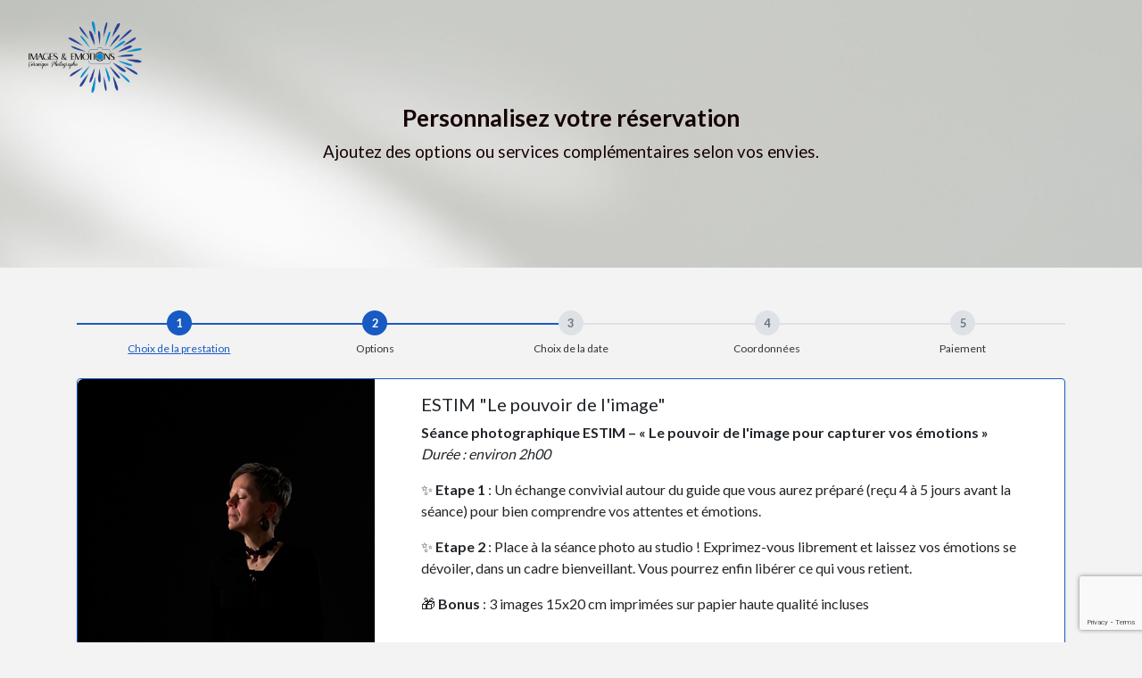

--- FILE ---
content_type: text/html; charset=utf-8
request_url: https://www.fotostudio.io/client/res/prices?ptid=144052&type=94434
body_size: 94400
content:

<!DOCTYPE html>
<html lang="fr">
<head>
  <meta charset="utf-8" />
  <title>IMAGES &amp; EMOTIONS</title>
    <meta name="viewport" content="width=device-width, initial-scale=1.0, maximum-scale=1.0, user-scalable=no" />
  <meta http-equiv="X-UA-Compatible" content="IE=edge" />

  <link rel="shortcut icon" href="/assets/admin/favicon.ico">

  <meta name="robots" content="noindex, nofollow">

  <meta property="og:url" content="https://www.fotostudio.io/client/res/prices?ptid=144052&amp;type=94434" />
      <meta property="og:image" content="//fotostudio-io.s3.amazonaws.com/graphical_identities/logos/5762/original.png?1756433239" />
  <meta property="og:site_name" content="IMAGES &amp; EMOTIONS" />
  <meta property="og:description" content=""/>
  <meta property="og:title" content=""/>

  <link href="https://cdn.jsdelivr.net/npm/bootstrap@5.3.3/dist/css/bootstrap.min.css" rel="stylesheet">
  <link href="https://cdnjs.cloudflare.com/ajax/libs/font-awesome/6.5.0/css/all.min.css" rel="stylesheet">
  <link rel="stylesheet" media="screen" href="/assets/client2-3dd606ac7a82d36d123eeb5b4ac667b066570a245a9f7851d06689c71a68b1a2.css" />

  <script src="https://js.stripe.com/v3/"></script>

  <script src='https://www.google.com/recaptcha/api.js?render=6LcnKm0UAAAAANB874gRoSzRjwBoDIV7vYKdx9m4'></script>

  <meta name="csrf-param" content="authenticity_token" />
<meta name="csrf-token" content="awcUP4NHsM_iu5iaSDh2vL6EhPkwmjmYg-POPZUGykB2LHf-xJhbpvDA296PV8hr40dX77jWKgRFE8BsXEyRpA" />

    <link href="https://fonts.googleapis.com/css2?family=Lato:wght@400;700&amp;display=swap" rel="stylesheet">



  <style>
    :root {
      --main-color: #185ac3;
      --text-color: #333;
      --font-family: Lato;
      --btn-text-color: #fbf5f5;
      --border-radius: 4px;
    }

    body {
      font-family: var(--font-family);
      background-color: #f3f3f3;
      color: var(--text-color);
    }

    h1, h2, h3, h4, h5 {
      font-family: var(--font-family);
    }

   .client-header {
  position: relative;
  display: flex;
  align-items: center;
  justify-content: center;
  overflow: hidden;
  background-color: #185ac3;
}

.client-parallax-img {
  position: absolute;
  top: 0;
  left: 0;
  width: 100%;
  min-height: 100%;
  object-fit: cover;
  z-index: 0;
  transform: translateY(0);
  transition: transform 0.1s ease-out;
  pointer-events: none;
}


.client-header::before {
  content: '';
  position: absolute;
  top: 0; left: 0; right: 0; bottom: 0;
  z-index: 1;
}

.client-header-content {
  position: relative;
  z-index: 2;
  color: #150202;
  text-align: center;
}

.header-title-wrapper {
  display: inline-block;
  background: rgba(255, 255, 255, 0.0);
  backdrop-filter: blur(1px);
  border-radius: var(--border-radius);
  padding: 1rem 2rem;
  text-align: center;
  max-width: 90%;
  margin: 0 auto;
  word-wrap: break-word;
  overflow-wrap: break-word;
}

/* CSS desktop - applique min-width seulement sur écrans larges */
@media (min-width: 769px) {
  .header-title-wrapper {
    min-width: 600px;
  }
}

@media (max-width: 768px) {
  .client-header-content {
    width: 100% !important;
  }
  
  .header-title-wrapper {
    display: block !important;
    width: 80% !important;
    max-width: none !important;
    min-width: auto !important;
    margin: 70px auto 20px auto !important;
    padding: 0.8rem 1rem !important;
  }
  
  .header-title-wrapper h1 {
    font-size: 1.2rem !important;
    line-height: 1.2 !important;
  }

  p {
    font-size:11pt!important;
  }
  
  /* Réduction de la hauteur du header sur mobile pour un aspect plus rectangulaire */
  .client-header-compact { 
    height: 220px !important; 
  }
  
  .client-header-large { 
    height: 300px !important; 
  }
  
  /* Ajustement de l'alignement du header content pour que le titre ne soit plus centré verticalement */
  .client-header {
    align-items: flex-start !important;
    padding-top: 20px !important;
  }
}


   

    .client-header-compact { height: 300px; }
    .client-header-large { height: 500px; }



    .container-doc {
      max-width: 800px;
      margin: 0 auto;
      padding: 0 1rem;
    }

    .container-wide {
      max-width: 1140px;
      margin: 0 auto;
      padding: 0 1rem;
    }

    .logo-container {
        position: absolute;
        top: 1rem;
        left: 1rem;
        background: rgba(255, 255, 255, 0.0);
        backdrop-filter: blur(1px);
        padding: 0.5rem 1rem;
        border-radius: var(--border-radius);
        z-index: 2;
    }

    .logo-container img {
        max-height: 80px;
        height: auto;
        max-width: 200px;
        object-fit: contain;
    }

    .rounded-pill {
      border-radius: var(--border-radius)!important;
    }

    .summary-box {
      border-radius: var(--border-radius)!important;
    }

    @media (max-width: 576px) {
        .logo-container img {
            max-height: 45px;
        }
    }

    .btn-back {
      position: absolute;
      top: 1rem;
      left: 1rem;
      z-index: 10;
      color: white;
      background: transparent;
      font-size: 14px;
    }

    .card-block {
        background: white;
        border-radius: var(--border-radius);
        padding: 2rem;
        box-shadow: 0 2px 4px rgba(0, 0, 0, 0.06);
        max-width: 800px;
        margin: 0 auto 1rem;
        position: relative;
        z-index: 10;
    }

    .card {
        border-radius: var(--border-radius);
    }

    .container-wide .card-block {
      max-width: 1140px;
    }

    .home-btn {
        position: absolute;
        top: 1rem;
        right: 1rem;
        background: rgba(255, 255, 255, 0.7);
        border-radius: var(--border-radius);
        width: 40px;
        height: 40px;
        display: flex;
        align-items: center;
        justify-content: center;
        color: #333;
        text-decoration: none;
        transition: background 0.2s ease;
        z-index:2;
    }

    .home-btn:hover {
        background: rgba(255, 255, 255, 1);
        color: #000;
    }

    .card-block .d-flex {
        flex-wrap: wrap; /* autorise le passage à la ligne sur petit écran */
    }

    .card-block .mb-2.mb-md-0 {
        flex: 1 1 0;
        min-width: 0;
        margin-right: 1rem;
        overflow: hidden;
        text-overflow: ellipsis;
    }

    .card-block .text-md-right {
        flex-shrink: 0;
        white-space: nowrap;
    }

    @media (max-width: 768px) {
        .card-block .text-md-right {
            width: 100%;
            text-align: left;
            margin-top: 1rem;
        }
    }


    .table th, .table td {
  vertical-align: middle;
  font-size: 15px;
}

.table th {
  font-weight: 600;
  color: #555;
}

.card-block h5 {
  font-size: 1.2rem;
  margin-bottom: 1.5rem;
}

.card-block p {
  margin-bottom: 0.5rem;
}    .table tbody tr:hover {
  background-color: #f8f9fa;
}

    /* Flash Messages */
    .flash-container {
      position: fixed;
      top: 1rem;
      left: 50%;
      transform: translateX(-50%);
      z-index: 9999;
      width: 100%;
      max-width: 500px;
      pointer-events: none;
    }

    .flash-message {
      background: white;
      border-radius: var(--border-radius);
      box-shadow: 0 4px 20px rgba(0, 0, 0, 0.15);
      margin-bottom: 0.5rem;
      overflow: hidden;
      animation: flashSlideIn 0.4s cubic-bezier(0.34, 1.56, 0.64, 1);
      pointer-events: auto;
      position: relative;
      opacity: 1;
      transition: opacity 0.3s ease, transform 0.3s ease;
    }

    .flash-message.flash-hiding {
      opacity: 0;
      transform: translateY(-20px);
    }

    .flash-content {
      display: flex;
      align-items: center;
      padding: 1rem 1.25rem;
      border-left: 4px solid;
    }

    .flash-notice .flash-content {
      border-left-color: #10b981;
      background: linear-gradient(135deg, #ecfdf5 0%, #f0fdf4 100%);
    }

    .flash-alert .flash-content {
      border-left-color: #f59e0b;
      background: linear-gradient(135deg, #fffbeb 0%, #fefce8 100%);
    }

    .flash-error .flash-content {
      border-left-color: #ef4444;
      background: linear-gradient(135deg, #fef2f2 0%, #fef5f5 100%);
    }

    .flash-info .flash-content {
      border-left-color: #3b82f6;
      background: linear-gradient(135deg, #eff6ff 0%, #f0f9ff 100%);
    }

    .flash-icon {
      font-size: 1.25rem;
      margin-right: 0.75rem;
      flex-shrink: 0;
    }

    .flash-notice .flash-icon {
      color: #10b981;
    }

    .flash-alert .flash-icon {
      color: #f59e0b;
    }

    .flash-error .flash-icon {
      color: #ef4444;
    }

    .flash-info .flash-icon {
      color: #3b82f6;
    }

    .flash-text {
      flex: 1;
      color: #374151;
      font-weight: 500;
      font-size: 0.95rem;
      line-height: 1.4;
    }

    .flash-close {
      background: none;
      border: none;
      color: #6b7280;
      font-size: 0.875rem;
      cursor: pointer;
      padding: 0.25rem;
      margin-left: 0.5rem;
      border-radius: 50%;
      display: flex;
      align-items: center;
      justify-content: center;
      width: 24px;
      height: 24px;
      flex-shrink: 0;
      transition: background-color 0.2s ease, color 0.2s ease;
    }

    .flash-close:hover {
      background-color: rgba(0, 0, 0, 0.1);
      color: #374151;
    }

    @keyframes flashSlideIn {
      0% {
        opacity: 0;
        transform: translateY(-30px) scale(0.95);
      }
      100% {
        opacity: 1;
        transform: translateY(0) scale(1);
      }
    }

    @media (max-width: 576px) {
      .flash-container {
        left: 1rem;
        right: 1rem;
        transform: none;
        max-width: none;
        width: auto;
      }

      .flash-content {
        padding: 0.875rem 1rem;
      }

      .flash-text {
        font-size: 0.9rem;
      }
    }

        a {
            color: #185ac3!important;
        }

        a:hover {
            filter: brightness(1.1);
        }

        p.cgv a{
            text-decoration: underline!important;
        }

        .cd-default {
            background-color: #185ac3!important;
        }

        .btn-default {
            border-radius: var(--border-radius);
            font-weight: 500;
            padding: 0.6rem 1.5rem;
            transition: all 0.2s ease;
            color: var(--btn-text-color)!important;

            background: #185ac3 !important;
            border: none !important;
        }

        .btn-default:hover {
            filter: brightness(1.1);
            transform: translateY(-1px);
        }

        .btn-default:focus {
            outline: none;
            box-shadow: 0 0 0 0.25rem rgba(0,0,0,0.05);
        }

        .btn-default:active {
            filter: brightness(0.95);
            transform: translateY(1px);
        }

        .btn-outline-primary {
          border-color: #185ac3;
          color: #185ac3!important;
          border-radius: var(--border-radius)!important;
        }
      
        .btn-outline-primary:hover {
            border-color: #185ac3;
        }

        .btn-outline-primary:active {
            background-color: #185ac3!important;
        }

        .btn-outline-secondary {
          border-color: #185ac3;
          color: #185ac3!important;
          border-radius: var(--border-radius)!important;
        }
      
        .btn-outline-secondary:hover {
            border-color: #185ac3;
        }

        .btn-outline-secondary:active {
            background-color: #185ac3!important;
        }

        .btn-outline-danger {
          border-radius: var(--border-radius)!important;
        }

        .btn-white {
        color: #676767!important;
        border: 2px solid #185ac3!important;
        background: #FFF!important;
        border-radius: var(--border-radius)!important;
        }

        .btn-white:hover {
        color: #676767!important;
        background: #FFF!important;
        border: 2px solid #185ac3!important;
        }

        .btn.active {
            background-color: #185ac3!important;
            color: #ffffff!important;
        }

            body {
                font-family: 'Lato'!important;
            }

            h1, h2, h3, h4, h5, h6 {
                font-family: 'Lato'!important;
            }

  </style>
</head>

<body>

  <header class="client-header client-header-compact" style="background-color: #f3f3f3;">
    <img class="client-parallax-img" src="/assets/banners/banner-3-55ed0f8ff18891db6d5369708cf828fb1e81b25a720212bdb77f2f29410d3b79.jpg" />

      <div class="logo-container">
          <a href="https://imagesetemotionsphotographe.fr/" target="_blank" rel="noopener noreferrer">
            <img src="//fotostudio-io.s3.amazonaws.com/graphical_identities/logos/5762/preview.png?1756433239" alt="Logo">
          </a>
      </div>


    <div class="client-header-content">
  <div class="header-title-wrapper p-3">
    <h1 style="font-size:20pt; font-weight:bold;">        Personnalisez votre réservation
</h1>
      <p class="lead mt-2 mb-0" style="font-size:14pt">        Ajoutez des options ou services complémentaires selon vos envies.
</p>
  </div>
</div>

  </header>

  <main>
    <!-- Flash Messages -->

      



<!-- Catégories -->
<div class="container-wide py-5">
    <div class="stepper-wrapper step-2 d-flex justify-content-between align-items-center mb-4 position-relative">

        <div class="stepper-step completed">
        <div class="stepper-circle">1</div>
        <div class="stepper-label"><a href="/client/res/images-emotions">Choix de la prestation</a></div>
        </div>

        <div class="stepper-step active">
            <div class="stepper-circle">2</div>
            <div class="stepper-label">
                    Options
            </div>
        </div>

        <div class="stepper-step">
            <div class="stepper-circle">3</div>
            <div class="stepper-label">Choix de la date</div>
        </div>

        <div class="stepper-step">
            <div class="stepper-circle">4</div>
            <div class="stepper-label">Coordonnées</div>
        </div>

        <div class="stepper-step">
            <div class="stepper-circle">5</div>
            <div class="stepper-label">Paiement</div>
        </div>

        <div class="stepper-line"></div>
    </div>

            <div class="card mb-4 shadow-sm border-primary">
                <div class="row g-0">
                        <div class="col-md-4">
                            <img src="//fotostudio-io.s3.amazonaws.com/price_templates/images/144052/medium.jpg?1695202711" class="img-fluid rounded-start">
                        </div>
                    <div class="col-md-8">
                        <div class="card-body">
                            <h5 class="card-title mb-1">ESTIM &quot;Le pouvoir de l&#39;image&quot;</h5>
                            <p class="card-text small text-muted mb-2"><p id="isPasted"><strong>Séance photographique ESTIM – « Le pouvoir de l'image pour capturer vos émotions »</strong><br><em>Durée : environ 2h00</em></p><p>✨ <strong>Etape 1</strong> : Un échange convivial autour du guide que vous aurez préparé (reçu 4 à 5 jours avant la séance) pour bien comprendre vos attentes et émotions.</p><p>✨ <strong>Etape 2</strong> : Place à la séance photo au studio ! Exprimez-vous librement et laissez vos émotions se dévoiler, dans un cadre bienveillant. Vous pourrez enfin libérer ce qui vous retient.</p><p id="isPasted">🎁 <strong>Bonus</strong> : 3 images 15x20 cm imprimées sur papier haute qualité incluses</p><p><br><strong>Astuce tenue</strong> : Apportez 2 tenues (une sombre et une colorée) pour varier les ambiances.</p><p>✨ <strong>Etape 3</strong> : Environ 1 mois plus tard, nous nous retrouvons pour une projection sur grand écran de vos images. Ensemble, nous discuterons de ce que vous ressentez en découvrant ces moments capturés.&nbsp;</p><p><br></p><p><strong id="isPasted">💡 Note : Pas de fichiers numériques inclus.</strong></p><p><br></p></p>
                            <span class="badge bg-primary fs-6">
                                250 €
                            </span>
                            <span class="badge bg-success">Votre choix</span>
                        </div>
                    </div>
                </div>
            </div>

                <h4 class="page-title mb-2">Choix d&#39;options</h4>
                <div class="swiper tarif-swiper mb-5">
    <div class="swiper-wrapper">
        
        <div class="swiper-slide">
            <div class="tarif-card" data-option-id="138653">

            <div class="body">
                <h5 class="fw-bold">Photo 15x20cm supplémentaire</h5>
                <p class="text-primary fw-semibold mb-1">
                    15 €
                </p>

                <!-- Ligne de séparation -->
                <hr class="separator">

                <div class="description">
                <p><p>Photo imprimée sur papier photo de qualité en 15x20 cm</p></p>
                <div class="fadeout"></div>
                </div>
                
                <button class="btn btn-link p-0 mt-1 show-more">Lire la suite</button>
                
                <div class="mt-auto d-flex justify-content-center">
                <div class="form-check">
                    <input class="form-check-input option-checkbox" 
                           type="checkbox" 
                           id="option_138653"
                           data-name="Photo 15x20cm supplémentaire"
                           data-id="138653"
                           data-price="15.0"
                           data-raw-price="15.0">
                    <label class="form-check-label" for="option_138653">
                        Ajouter
                    </label>
                </div>
                </div>
            </div>
            </div>
        </div>
        
        <div class="swiper-slide">
            <div class="tarif-card" data-option-id="201570">

            <div class="body">
                <h5 class="fw-bold">Photo 15x20cm sur contrecollé épais</h5>
                <p class="text-primary fw-semibold mb-1">
                    20 €
                </p>

                <!-- Ligne de séparation -->
                <hr class="separator">

                <div class="description">
                <p><p>Photo imprimée sur papier photo de qualité contrecollé en 15x20 cm</p></p>
                <div class="fadeout"></div>
                </div>
                
                <button class="btn btn-link p-0 mt-1 show-more">Lire la suite</button>
                
                <div class="mt-auto d-flex justify-content-center">
                <div class="form-check">
                    <input class="form-check-input option-checkbox" 
                           type="checkbox" 
                           id="option_201570"
                           data-name="Photo 15x20cm sur contrecollé épais"
                           data-id="201570"
                           data-price="20.0"
                           data-raw-price="20.0">
                    <label class="form-check-label" for="option_201570">
                        Ajouter
                    </label>
                </div>
                </div>
            </div>
            </div>
        </div>
        
        <div class="swiper-slide">
            <div class="tarif-card" data-option-id="211898">

            <div class="body">
                <h5 class="fw-bold">Diaporama musical</h5>
                <p class="text-primary fw-semibold mb-1">
                    150 €
                </p>

                <!-- Ligne de séparation -->
                <hr class="separator">

                <div class="description">
                <p><p id="isPasted"><strong>Diaporama Musical – Revivez vos Souvenirs en Émotion</strong></p><p>Offrez-vous un voyage au cœur de vos plus beaux instants avec un <strong>diaporama musical</strong> unique. Toutes les photos sélectionnées de votre séance sont sublimées dans un montage fluide et harmonieux, accompagné d’une musique douce et émotive. Un souvenir intemporel à partager en famille ou entre amis, pour revivre encore et encore ces moments précieux.</p><p>📀 <strong>Inclus :</strong><br>✔️ Montage vidéo de toutes vos photos sélectionnées<br>🎵 Musique adaptée pour une ambiance immersive<br>📽️ Format HD, idéal pour visionner sur TV, ordinateur ou mobile</p><p>Un souvenir vivant et émouvant qui fera toute la différence ! ✨</p><p>&nbsp;</p></p>
                <div class="fadeout"></div>
                </div>
                
                <button class="btn btn-link p-0 mt-1 show-more">Lire la suite</button>
                
                <div class="mt-auto d-flex justify-content-center">
                <div class="form-check">
                    <input class="form-check-input option-checkbox" 
                           type="checkbox" 
                           id="option_211898"
                           data-name="Diaporama musical"
                           data-id="211898"
                           data-price="150.0"
                           data-raw-price="150.0">
                    <label class="form-check-label" for="option_211898">
                        Ajouter
                    </label>
                </div>
                </div>
            </div>
            </div>
        </div>
        
        <div class="swiper-slide">
            <div class="tarif-card" data-option-id="163576">
                <div class="image" style="background-image: url('//fotostudio-io.s3.amazonaws.com/price_templates/images/163576/medium.jpg?1730212763'); position: relative;">
                </div>

            <div class="body">
                <h5 class="fw-bold">Impression sur aluminium dibond 30x45</h5>
                <p class="text-primary fw-semibold mb-1">
                    215 €
                </p>

                <!-- Ligne de séparation -->
                <hr class="separator">

                <div class="description">
                <p><p style="box-sizing: border-box; margin-top: 0px; margin-bottom: 22px; font-size: 14px; line-height: 20px; color: rgb(74, 74, 74); font-family: Montserrat, sans-serif; font-style: normal; font-variant-ligatures: normal; font-variant-caps: normal; font-weight: 400; letter-spacing: normal; orphans: 2; text-align: start; text-indent: 0px; text-transform: none; widows: 2; word-spacing: 0px; -webkit-text-stroke-width: 0px; white-space: normal; background-color: rgb(255, 255, 255); text-decoration-thickness: initial; text-decoration-style: initial; text-decoration-color: initial;" id="isPasted">Une <b style="box-sizing: border-box; font-weight: 700;">Photo sur Aluminium</b> est un panneau composite fait de feuilles d’aluminium et d’une matière synthétique dure légère.&nbsp;</p><p style="box-sizing: border-box; margin-top: 0px; margin-bottom: 22px; font-size: 14px; line-height: 20px; color: rgb(74, 74, 74); font-family: Montserrat, sans-serif; font-style: normal; font-variant-ligatures: normal; font-variant-caps: normal; font-weight: 400; letter-spacing: normal; orphans: 2; text-align: start; text-indent: 0px; text-transform: none; widows: 2; word-spacing: 0px; -webkit-text-stroke-width: 0px; white-space: normal; background-color: rgb(255, 255, 255); text-decoration-thickness: initial; text-decoration-style: initial; text-decoration-color: initial;">Les impressions photo sur aluminium sont très esthétiques et relèvent d’un grand savoir-faire !</p><h5 style="box-sizing: border-box; font-size: 16px; font-weight: 600; margin-bottom: 0px; margin-top: 0px;">Impressions Photo sur Aluminium pour ceux qui apprécient l’élégance</h5><h5 style="box-sizing: border-box; font-size: 16px; font-weight: 600; margin-bottom: 0px; margin-top: 0px;"><br></h5><h5 style="box-sizing: border-box; font-size: 16px; font-weight: 600; margin-bottom: 0px; margin-top: 0px;">Panneau composite savamment fabriqué</h5><p><br></p><p>&nbsp; &nbsp; &nbsp; &nbsp; Léger mais merveilleusement robuste</p><ul style="box-sizing: border-box; line-height: 20px; padding-left: 10px; margin-top: 0px; margin-bottom: 0px; font-size: 14px;"><li style="box-sizing: border-box; margin-bottom: 7px; padding-left: 20px; list-style-type: none; position: relative;" class="ms-hover">Esthétique minimaliste et élégance sobre</li><li style="box-sizing: border-box; margin-bottom: 7px; padding-left: 20px; list-style-type: none; position: relative;" class="ms-hover">Décoration murale de qualité</li></ul><p><br></p></p>
                <div class="fadeout"></div>
                </div>
                
                <button class="btn btn-link p-0 mt-1 show-more">Lire la suite</button>
                
                <div class="mt-auto d-flex justify-content-center">
                <div class="form-check">
                    <input class="form-check-input option-checkbox" 
                           type="checkbox" 
                           id="option_163576"
                           data-name="Impression sur aluminium dibond 30x45"
                           data-id="163576"
                           data-price="215.0"
                           data-raw-price="215.0">
                    <label class="form-check-label" for="option_163576">
                        Ajouter
                    </label>
                </div>
                </div>
            </div>
            </div>
        </div>
        
        <div class="swiper-slide">
            <div class="tarif-card" data-option-id="194990">
                <div class="image" style="background-image: url('//fotostudio-io.s3.amazonaws.com/price_templates/images/194990/medium.jpg?1730212746'); position: relative;">
                </div>

            <div class="body">
                <h5 class="fw-bold">Impression sur aluminium dibond 40x60</h5>
                <p class="text-primary fw-semibold mb-1">
                    306 €
                </p>

                <!-- Ligne de séparation -->
                <hr class="separator">

                <div class="description">
                <p><p style="box-sizing: border-box; margin-top: 0px; margin-bottom: 22px; font-size: 14px; line-height: 20px; color: rgb(74, 74, 74); font-family: Montserrat, sans-serif; font-style: normal; font-variant-ligatures: normal; font-variant-caps: normal; font-weight: 400; letter-spacing: normal; orphans: 2; text-align: start; text-indent: 0px; text-transform: none; widows: 2; word-spacing: 0px; -webkit-text-stroke-width: 0px; white-space: normal; background-color: rgb(255, 255, 255); text-decoration-thickness: initial; text-decoration-style: initial; text-decoration-color: initial;" id="isPasted">Une <b style="box-sizing: border-box; font-weight: 700;">Photo sur Aluminium</b> est un panneau composite fait de feuilles d’aluminium et d’une matière synthétique dure légère.&nbsp;</p><p style="box-sizing: border-box; margin-top: 0px; margin-bottom: 22px; font-size: 14px; line-height: 20px; color: rgb(74, 74, 74); font-family: Montserrat, sans-serif; font-style: normal; font-variant-ligatures: normal; font-variant-caps: normal; font-weight: 400; letter-spacing: normal; orphans: 2; text-align: start; text-indent: 0px; text-transform: none; widows: 2; word-spacing: 0px; -webkit-text-stroke-width: 0px; white-space: normal; background-color: rgb(255, 255, 255); text-decoration-thickness: initial; text-decoration-style: initial; text-decoration-color: initial;">Les impressions photo sur aluminium sont très esthétiques et relèvent d’un grand savoir-faire !</p><h5 style="box-sizing: border-box; font-size: 16px; font-weight: 600; margin-bottom: 0px; margin-top: 0px;">Impressions Photo sur Aluminium pour ceux qui apprécient l’élégance</h5><h5 style="box-sizing: border-box; font-size: 16px; font-weight: 600; margin-bottom: 0px; margin-top: 0px;"><br></h5><h5 style="box-sizing: border-box; font-size: 16px; font-weight: 600; margin-bottom: 0px; margin-top: 0px;">Panneau composite savamment fabriqué</h5><p><br></p><ul style="box-sizing: border-box; line-height: 20px; padding-left: 10px; margin-top: 0px; margin-bottom: 0px; font-size: 14px;"><li style="box-sizing: border-box; margin-bottom: 7px; padding-left: 20px; list-style-type: none; position: relative;" class="ms-hover">Léger mais merveilleusement robuste</li><li style="box-sizing: border-box; margin-bottom: 7px; padding-left: 20px; list-style-type: none; position: relative;" class="ms-hover">Esthétique minimaliste et élégance sobre</li><li style="box-sizing: border-box; margin-bottom: 7px; padding-left: 20px; list-style-type: none; position: relative;" class="ms-hover">Décoration murale de qualité</li></ul><p><br></p></p>
                <div class="fadeout"></div>
                </div>
                
                <button class="btn btn-link p-0 mt-1 show-more">Lire la suite</button>
                
                <div class="mt-auto d-flex justify-content-center">
                <div class="form-check">
                    <input class="form-check-input option-checkbox" 
                           type="checkbox" 
                           id="option_194990"
                           data-name="Impression sur aluminium dibond 40x60"
                           data-id="194990"
                           data-price="306.0"
                           data-raw-price="306.0">
                    <label class="form-check-label" for="option_194990">
                        Ajouter
                    </label>
                </div>
                </div>
            </div>
            </div>
        </div>
        
        <div class="swiper-slide">
            <div class="tarif-card" data-option-id="179065">
                <div class="image" style="background-image: url('//fotostudio-io.s3.amazonaws.com/price_templates/images/179065/medium.jpg?1712941808'); position: relative;">
                </div>

            <div class="body">
                <h5 class="fw-bold">Album journal en cuir de Toscane 20x20 cm</h5>
                <p class="text-primary fw-semibold mb-1">
                    486 €
                </p>

                <!-- Ligne de séparation -->
                <hr class="separator">

                <div class="description">
                <p><p>Il s'agit d'une collection conçue pour les narrateurs d'histoires.&nbsp;</p><p>Sa couverture d'une pièce est unique, cousue à la main et recouverte de vrai cuir de la Toscane, qui se distingue par les nuances caractéristiques du cuir véritable.&nbsp;</p><p>Le ruban en cuir, qui entoure tout l'album, en fait un journal de souvenirs spectaculaire.</p><p>Le meilleur choix pour ceux qui veulent que leurs souvenirs voyagent de génération en génération.</p><p><br></p><p>Ouverture à plat&nbsp;</p><p>24 pages</p><p>Choix des couleurs de cuir : Café, Cannelle, Crème, Graphite, Charbon, Forêt, Marine.&nbsp;</p><p>Les échantillons de cuir sont visibles au studio.</p></p>
                <div class="fadeout"></div>
                </div>
                
                <button class="btn btn-link p-0 mt-1 show-more">Lire la suite</button>
                
                <div class="mt-auto d-flex justify-content-center">
                <div class="form-check">
                    <input class="form-check-input option-checkbox" 
                           type="checkbox" 
                           id="option_179065"
                           data-name="Album journal en cuir de Toscane 20x20 cm"
                           data-id="179065"
                           data-price="486.0"
                           data-raw-price="486.0">
                    <label class="form-check-label" for="option_179065">
                        Ajouter
                    </label>
                </div>
                </div>
            </div>
            </div>
        </div>
        
        <div class="swiper-slide">
            <div class="tarif-card" data-option-id="179054">
                <div class="image" style="background-image: url('//fotostudio-io.s3.amazonaws.com/price_templates/images/179054/medium.jpg?1712939314'); position: relative;">
                </div>

            <div class="body">
                <h5 class="fw-bold">Cadre bois à poser 20 images recto-verso carré ou rectangle</h5>
                <p class="text-primary fw-semibold mb-1">
                    516 €
                </p>

                <!-- Ligne de séparation -->
                <hr class="separator">

                <div class="description">
                <p><p>Le cadre à poser est composé de 10 Forex en impression directe en recto verso.</p><p>Choix entre 2 formats rectangle ou carré</p><p>Format rectangle : taille extérieure 21x27cm et taille intérieur (photo) 18x24 cm</p><p>ou&nbsp;</p><p>Format carré : taille extérieure 23x23cm et taille intérieur (photo) 20x20 cm</p><p><br></p><p>Soit 20 images à regarder encore et encore car vous pourrez changer autant de fois que vous le souhiatez la photo visible.</p><p><br></p><p>Choix des couleurs du cadre :Noir, blanc, Wenge, miel ou naturel</p></p>
                <div class="fadeout"></div>
                </div>
                
                <button class="btn btn-link p-0 mt-1 show-more">Lire la suite</button>
                
                <div class="mt-auto d-flex justify-content-center">
                <div class="form-check">
                    <input class="form-check-input option-checkbox" 
                           type="checkbox" 
                           id="option_179054"
                           data-name="Cadre bois à poser 20 images recto-verso carré ou rectangle"
                           data-id="179054"
                           data-price="516.0"
                           data-raw-price="516.0">
                    <label class="form-check-label" for="option_179054">
                        Ajouter
                    </label>
                </div>
                </div>
            </div>
            </div>
        </div>
        
        <div class="swiper-slide">
            <div class="tarif-card" data-option-id="161399">
                <div class="image" style="background-image: url('//fotostudio-io.s3.amazonaws.com/price_templates/images/161399/medium.jpg?1700669768'); position: relative;">
                </div>

            <div class="body">
                <h5 class="fw-bold">Collection 3 tableaux alu dibond</h5>
                <p class="text-primary fw-semibold mb-1">
                    520 €
                </p>

                <!-- Ligne de séparation -->
                <hr class="separator">

                <div class="description">
                <p><p>Collection de 3 dibond 40x40&nbsp;</p><p>Le choix et numéro des images restent à confirmer.</p><p><br></p><p>La collection de 3 dibonds vous permet d'économiser 140 € par rapport à un achat individuel.</p></p>
                <div class="fadeout"></div>
                </div>
                
                <button class="btn btn-link p-0 mt-1 show-more">Lire la suite</button>
                
                <div class="mt-auto d-flex justify-content-center">
                <div class="form-check">
                    <input class="form-check-input option-checkbox" 
                           type="checkbox" 
                           id="option_161399"
                           data-name="Collection 3 tableaux alu dibond"
                           data-id="161399"
                           data-price="520.0"
                           data-raw-price="520.0">
                    <label class="form-check-label" for="option_161399">
                        Ajouter
                    </label>
                </div>
                </div>
            </div>
            </div>
        </div>
        
        <div class="swiper-slide">
            <div class="tarif-card" data-option-id="194991">
                <div class="image" style="background-image: url('//fotostudio-io.s3.amazonaws.com/price_templates/images/194991/medium.jpg?1727514747'); position: relative;">
                </div>

            <div class="body">
                <h5 class="fw-bold">Impression sur aluminium dibond 60x90</h5>
                <p class="text-primary fw-semibold mb-1">
                    564 €
                </p>

                <!-- Ligne de séparation -->
                <hr class="separator">

                <div class="description">
                <p><p style="box-sizing: border-box; margin-top: 0px; margin-bottom: 22px; font-size: 14px; line-height: 20px; color: rgb(74, 74, 74); font-family: Montserrat, sans-serif; font-style: normal; font-variant-ligatures: normal; font-variant-caps: normal; font-weight: 400; letter-spacing: normal; orphans: 2; text-align: start; text-indent: 0px; text-transform: none; widows: 2; word-spacing: 0px; -webkit-text-stroke-width: 0px; white-space: normal; background-color: rgb(255, 255, 255); text-decoration-thickness: initial; text-decoration-style: initial; text-decoration-color: initial;" id="isPasted">Une <b style="box-sizing: border-box; font-weight: 700;">Photo sur Aluminium</b> est un panneau composite fait de feuilles d’aluminium et d’une matière synthétique dure légère.&nbsp;</p><p style="box-sizing: border-box; margin-top: 0px; margin-bottom: 22px; font-size: 14px; line-height: 20px; color: rgb(74, 74, 74); font-family: Montserrat, sans-serif; font-style: normal; font-variant-ligatures: normal; font-variant-caps: normal; font-weight: 400; letter-spacing: normal; orphans: 2; text-align: start; text-indent: 0px; text-transform: none; widows: 2; word-spacing: 0px; -webkit-text-stroke-width: 0px; white-space: normal; background-color: rgb(255, 255, 255); text-decoration-thickness: initial; text-decoration-style: initial; text-decoration-color: initial;">Les impressions photo sur aluminium sont très esthétiques et relèvent d’un grand savoir-faire !</p><h5 style="box-sizing: border-box; font-size: 16px; font-weight: 600; margin-bottom: 0px; margin-top: 0px;">Impressions Photo sur Aluminium pour ceux qui apprécient l’élégance</h5><h5 style="box-sizing: border-box; font-size: 16px; font-weight: 600; margin-bottom: 0px; margin-top: 0px;"><br></h5><h5 style="box-sizing: border-box; font-size: 16px; font-weight: 600; margin-bottom: 0px; margin-top: 0px;">Panneau composite savamment fabriqué</h5><ul style="box-sizing: border-box; line-height: 20px; padding-left: 10px; margin-top: 0px; margin-bottom: 0px; font-size: 14px;"><li style="box-sizing: border-box; margin-bottom: 7px; padding-left: 20px; list-style-type: none; position: relative;" class="ms-hover"><br></li><li style="box-sizing: border-box; margin-bottom: 7px; padding-left: 20px; list-style-type: none; position: relative;" class="ms-hover">Léger mais merveilleusement robuste</li><li style="box-sizing: border-box; margin-bottom: 7px; padding-left: 20px; list-style-type: none; position: relative;" class="ms-hover">Esthétique minimaliste et élégance sobre</li><li style="box-sizing: border-box; margin-bottom: 7px; padding-left: 20px; list-style-type: none; position: relative;" class="ms-hover">Décoration murale de qualité</li></ul><p><br></p></p>
                <div class="fadeout"></div>
                </div>
                
                <button class="btn btn-link p-0 mt-1 show-more">Lire la suite</button>
                
                <div class="mt-auto d-flex justify-content-center">
                <div class="form-check">
                    <input class="form-check-input option-checkbox" 
                           type="checkbox" 
                           id="option_194991"
                           data-name="Impression sur aluminium dibond 60x90"
                           data-id="194991"
                           data-price="564.0"
                           data-raw-price="564.0">
                    <label class="form-check-label" for="option_194991">
                        Ajouter
                    </label>
                </div>
                </div>
            </div>
            </div>
        </div>
        
        <div class="swiper-slide">
            <div class="tarif-card" data-option-id="194992">
                <div class="image" style="background-image: url('//fotostudio-io.s3.amazonaws.com/price_templates/images/194992/medium.jpg?1727514895'); position: relative;">
                </div>

            <div class="body">
                <h5 class="fw-bold">Impression sur aluminium dibond 60x130</h5>
                <p class="text-primary fw-semibold mb-1">
                    564 €
                </p>

                <!-- Ligne de séparation -->
                <hr class="separator">

                <div class="description">
                <p><p style="box-sizing: border-box; margin-top: 0px; margin-bottom: 22px; font-size: 14px; line-height: 20px; color: rgb(74, 74, 74); font-family: Montserrat, sans-serif; font-style: normal; font-variant-ligatures: normal; font-variant-caps: normal; font-weight: 400; letter-spacing: normal; orphans: 2; text-align: start; text-indent: 0px; text-transform: none; widows: 2; word-spacing: 0px; -webkit-text-stroke-width: 0px; white-space: normal; background-color: rgb(255, 255, 255); text-decoration-thickness: initial; text-decoration-style: initial; text-decoration-color: initial;" id="isPasted">Une <b style="box-sizing: border-box; font-weight: 700;">Photo sur Aluminium</b> est un panneau composite fait de feuilles d’aluminium et d’une matière synthétique dure légère.&nbsp;</p><p style="box-sizing: border-box; margin-top: 0px; margin-bottom: 22px; font-size: 14px; line-height: 20px; color: rgb(74, 74, 74); font-family: Montserrat, sans-serif; font-style: normal; font-variant-ligatures: normal; font-variant-caps: normal; font-weight: 400; letter-spacing: normal; orphans: 2; text-align: start; text-indent: 0px; text-transform: none; widows: 2; word-spacing: 0px; -webkit-text-stroke-width: 0px; white-space: normal; background-color: rgb(255, 255, 255); text-decoration-thickness: initial; text-decoration-style: initial; text-decoration-color: initial;">Les impressions photo sur aluminium sont très esthétiques et relèvent d’un grand savoir-faire !</p><h5 style="box-sizing: border-box; font-size: 16px; font-weight: 600; margin-bottom: 0px; margin-top: 0px;">Impressions Photo sur Aluminium pour ceux qui apprécient l’élégance</h5><h5 style="box-sizing: border-box; font-size: 16px; font-weight: 600; margin-bottom: 0px; margin-top: 0px;"><br></h5><h5 style="box-sizing: border-box; font-size: 16px; font-weight: 600; margin-bottom: 0px; margin-top: 0px;">Panneau composite savamment fabriqué</h5><ul style="box-sizing: border-box; line-height: 20px; padding-left: 10px; margin-top: 0px; margin-bottom: 0px; font-size: 14px;"><li style="box-sizing: border-box; margin-bottom: 7px; padding-left: 20px; list-style-type: none; position: relative;" class="ms-hover"><br></li><li style="box-sizing: border-box; margin-bottom: 7px; padding-left: 20px; list-style-type: none; position: relative;" class="ms-hover">Léger mais merveilleusement robuste</li><li style="box-sizing: border-box; margin-bottom: 7px; padding-left: 20px; list-style-type: none; position: relative;" class="ms-hover">Esthétique minimaliste et élégance sobre</li><li style="box-sizing: border-box; margin-bottom: 7px; padding-left: 20px; list-style-type: none; position: relative;" class="ms-hover">Décoration murale de qualité</li></ul><p><br></p></p>
                <div class="fadeout"></div>
                </div>
                
                <button class="btn btn-link p-0 mt-1 show-more">Lire la suite</button>
                
                <div class="mt-auto d-flex justify-content-center">
                <div class="form-check">
                    <input class="form-check-input option-checkbox" 
                           type="checkbox" 
                           id="option_194992"
                           data-name="Impression sur aluminium dibond 60x130"
                           data-id="194992"
                           data-price="564.0"
                           data-raw-price="564.0">
                    <label class="form-check-label" for="option_194992">
                        Ajouter
                    </label>
                </div>
                </div>
            </div>
            </div>
        </div>
    </div>

    <div class="swiper-pagination mt-4"></div>
    <div class="swiper-button-prev"></div>
    <div class="swiper-button-next"></div>
</div>

    <form action="/client/res/set_price?with_products=true" accept-charset="UTF-8" method="post"><input type="hidden" name="authenticity_token" value="aDMcW8SjiV0VspzF3z1EzF7svWFsX6zMG8vLcK8PmajoHMFESWgyMuVQhEEC5vkct9VGZsAMNsJXcClSi5b1CA" autocomplete="off" />
        <div class="col-lg-12 mt-5 mt-lg-0">
            <div class="summary-box">
                <h5 class="mb-3">Votre panier</h5>
                <ul class="list-group mb-3" id="basketItems">
                <li class="list-group-item d-flex justify-content-between">
                    <span>ESTIM &quot;Le pouvoir de l&#39;image&quot;</span>
                    <strong id="basePrice" data-raw-price="250.0">
                        250 €
                    </strong>
                </li>
                </ul>

                    <div class="mb-3">
                        <label class="form-label">J&#39;ai un code promo</label>
                        <div class="input-group">
                            <input type="text" class="form-control" id="discount_code" placeholder="Entrez votre code">
                            <button class="btn btn-outline-primary" type="button" id="use_voucher_discount" data-url="booking_weeks">Utiliser</button>
                        </div>
                        <div id="promoFeedback" class="form-text text-success mt-1 d-none">Code appliqué !</div>
                    </div>


                    <div class="form-check mb-3">
                        <input class="form-check-input" type="checkbox" id="cgv">
                        <label class="form-check-label" for="cgv">
                            J'accepte les <a href="#" data-bs-toggle="modal" data-bs-target="#cgv-modal">conditions générales de vente</a> et je valide les conditions et tarifs de la commande pour la séance photographique.
                        </label>
                    </div>

                <div class="d-flex justify-content-between border-top pt-3">
                <span>Total</span>
                <strong id="totalPrice">
                    250 €
                </strong>
                </div>

                <input type="hidden" id="user_devise" value="€"/>

                    <input type="hidden" name="price_template_id" id="price_template_id" value="144052"/>
                    <input type="hidden" name="project_type_id" id="project_type_id" value="94434"/>
                    <input type="hidden" name="products" id="products"/>
                <input type="hidden" id="total_price" value="250.0" />
                <input type="hidden" id="discount_used_code" name="discount_used_code" value=""/>
                <input type="hidden" id="referral_used_code" name="referral_used_code" value=""/>
                
                <div class="text-center mt-4">
                    <button type="button" class="btn btn-outline-secondary me-3" onclick="history.back();">
                        <i class="fa fa-arrow-left me-1"></i>
                        Retour
                    </button>
                    <button type="submit" class="btn btn-default btn-lg">
                        <i class="fa fa-arrow-right me-1"></i>
                        Continuer
                    </button>
                </div>
            </div>
        </div>
</form></div>

    <div class="modal fade" id="cgv-modal" tabindex="-1" aria-labelledby="cgvModalLabel" aria-hidden="true">
      <div class="modal-dialog">
        <div class="modal-content">

          <div class="modal-header">
            <h5 class="modal-title" id="cgvModalLabel">Conditions générales de vente</h5>
            <button type="button" class="btn-close" data-bs-dismiss="modal" aria-label="Fermer"></button>
          </div>

          <div class="modal-body text-left" id="cgv_modal_form">
            <p style='margin-top:0cm;margin-right:0cm;margin-bottom:8.0pt;margin-left:0cm;line-height:normal;font-size:15px;font-family:"Calibri",sans-serif;'><strong><span style='font-size:32px;font-family:"Times New Roman",serif;'>Conditions générales de vente</span></strong></p><p style='margin-top:0cm;margin-right:0cm;margin-bottom:8.0pt;margin-left:0cm;line-height:normal;font-size:15px;font-family:"Calibri",sans-serif;'><span style='font-size:16px;font-family:"Times New Roman",serif;'>Les présentes conditions générales de vente créent un accord légal et s’appliquent à toutes les commandes et à toutes les ventes de prestations et produits conclues entre le client et la photographe Véronique NOËL, IEE – Véronique Photographe SAS, 5 rue Haguenau 70400 Héricourt.</span></p><p style='margin-top:0cm;margin-right:0cm;margin-bottom:8.0pt;margin-left:0cm;line-height:normal;font-size:15px;font-family:"Calibri",sans-serif;'><span style='font-size:16px;font-family:"Times New Roman",serif;'>La photographe se réserve le droit de modifier, à tout moment les présentes conditions générales. Chaque commande est régie par les conditions générales applicables à la date de la commande.</span></p><p style='margin-top:0cm;margin-right:0cm;margin-bottom:8.0pt;margin-left:0cm;line-height:normal;font-size:15px;font-family:"Calibri",sans-serif;'><strong><span style='font-size:24px;font-family:"Times New Roman",serif;'>Article 1&nbsp;: objet</span></strong></p><p style='margin-top:0cm;margin-right:0cm;margin-bottom:8.0pt;margin-left:0cm;line-height:normal;font-size:15px;font-family:"Calibri",sans-serif;'><span style='font-size:16px;font-family:"Times New Roman",serif;'>IEE – Véronique Photographe propose des prestations photographiques privées et publiques telles que présentées sur son site Internet :&nbsp;</span><em>www.imagesetemotionsphotographe.fr</em></p><p style='margin-top:0cm;margin-right:0cm;margin-bottom:8.0pt;margin-left:0cm;line-height:normal;font-size:15px;font-family:"Calibri",sans-serif;'><span style='font-size:16px;font-family:"Times New Roman",serif;'>Le fait de réserver une séance équivaut à la passation d’une commande par le client et entraîne l’adhésion sans réserve aux présentes conditions générales de vente, sauf conditions particulières consenties par la photographe au client.</span></p><p style='margin-top:0cm;margin-right:0cm;margin-bottom:8.0pt;margin-left:0cm;line-height:normal;font-size:15px;font-family:"Calibri",sans-serif;'><span style='font-size:16px;font-family:"Times New Roman",serif;'>Tout autre document que les présentes CGV et notamment catalogue, prospectus, publicités, notices, n’a qu’une valeur informative et indicative, non contractuelle.</span></p><p style='margin-top:0cm;margin-right:0cm;margin-bottom:8.0pt;margin-left:0cm;line-height:normal;font-size:15px;font-family:"Calibri",sans-serif;'><span style='font-size:16px;font-family:"Times New Roman",serif;'>Les présentes conditions générales de vente forment un document contractuel indivisible avec le contrat de la prestation signé par le client.</span></p><p style='margin-top:0cm;margin-right:0cm;margin-bottom:8.0pt;margin-left:0cm;line-height:normal;font-size:15px;font-family:"Calibri",sans-serif;'><strong><span style='font-size:24px;font-family:"Times New Roman",serif;'>Article 2&nbsp;: commande</span></strong></p><p style='margin-top:0cm;margin-right:0cm;margin-bottom:8.0pt;margin-left:0cm;line-height:normal;font-size:15px;font-family:"Calibri",sans-serif;'><span style='font-size:16px;font-family:"Times New Roman",serif;'>La réservation d’une prestation photographique se fait exclusivement par email ou téléphone (suivant les informations de contact fournies sur le site internet du photographe) ou via l'interface client de la plateforme fotostudio.io.</span></p><p style='margin-top:0cm;margin-right:0cm;margin-bottom:8.0pt;margin-left:0cm;line-height:normal;font-size:15px;font-family:"Calibri",sans-serif;'><span style='font-size:16px;font-family:"Times New Roman",serif;'>Toute commande est acceptée lors de la réception de l’acompte et doit être validée par un contrat signé par le client reprenant les informations pratiques (date, lieu, ...). Ce dernier pourra être signé en ligne via la plateforme fotostudio.io ou retourné signé au photographe par envoi d'email.</span></p><p style='margin-top:0cm;margin-right:0cm;margin-bottom:8.0pt;margin-left:0cm;line-height:normal;font-size:15px;font-family:"Calibri",sans-serif;'><span style='font-size:16px;font-family:"Times New Roman",serif;'>A défaut de paiement de l'acompte et réception du contrat dans les 7 jours suivants l’envoi du contrat par la photographe,&nbsp;la photographe ne s’engage pas à garder la date.</span></p><p style='margin-top:0cm;margin-right:0cm;margin-bottom:8.0pt;margin-left:0cm;line-height:normal;font-size:15px;font-family:"Calibri",sans-serif;'><strong><span style='font-size:24px;font-family:"Times New Roman",serif;'>Article 3&nbsp;: tarifs et modalités de paiement</span></strong></p><p style='margin-top:0cm;margin-right:0cm;margin-bottom:8.0pt;margin-left:0cm;line-height:normal;font-size:15px;font-family:"Calibri",sans-serif;'><span style='font-size:16px;font-family:"Times New Roman",serif;'>Les prix sont affichés toutes taxes comprises et dépendent des tarifs applicables à la date de la commande. S'ils sont amenés à varier par la suite, toute prestation préalablement fixée gardera le tarif appliqué lors de la prise de commande.</span></p><p style='margin-top:0cm;margin-right:0cm;margin-bottom:8.0pt;margin-left:0cm;line-height:normal;font-size:15px;font-family:"Calibri",sans-serif;'><span style='font-size:16px;font-family:"Times New Roman",serif;'>Des frais de déplacements ou logement pourront être appliqués. Ils seront alors repris dans le devis.</span></p><p style='margin-top:0cm;margin-right:0cm;margin-bottom:8.0pt;margin-left:0cm;line-height:normal;font-size:15px;font-family:"Calibri",sans-serif;'><span style='font-size:16px;font-family:"Times New Roman",serif;'>Les devis établis par la photographe sont valables 30 jours.</span></p><p style='margin-top:0cm;margin-right:0cm;margin-bottom:8.0pt;margin-left:0cm;line-height:normal;font-size:15px;font-family:"Calibri",sans-serif;'><span style='font-size:16px;font-family:"Times New Roman",serif;'>Pour une prestation de type séance photographique, la totalité de la prestation de prise de vue devra être réglée pour réserver la date.</span></p><p style='margin-top:0cm;margin-right:0cm;margin-bottom:8.0pt;margin-left:0cm;line-height:normal;font-size:15px;font-family:"Calibri",sans-serif;'><span style='font-size:16px;font-family:"Times New Roman",serif;'>Pour une prestation type reportage mariage ou événement familial, un acompte de 50% sera demandé pour bloquer la date. Il pourra être réglé par virement bancaire, par chèque, en espèces ou par paiement en ligne.<br>&nbsp;Le solde sera payé par le client un mois avant la date de la prestation par virement bancaire, par chèque, en espèces ou par paiement en ligne.</span></p><p style='margin-top:0cm;margin-right:0cm;margin-bottom:8.0pt;margin-left:0cm;line-height:normal;font-size:15px;font-family:"Calibri",sans-serif;'><span style='font-size:16px;font-family:"Times New Roman",serif;'>Tout produit photographique commandé devra être réglé en totalité avant le lancement en fabrication par le photographe.</span></p><p style='margin-top:0cm;margin-right:0cm;margin-bottom:8.0pt;margin-left:0cm;line-height:normal;font-size:15px;font-family:"Calibri",sans-serif;'><span style='font-size:16px;font-family:"Times New Roman",serif;'>Le non-paiement du solde entraîne l’annulation de la livraison des photos, sans remboursement de l’acompte reçu.&nbsp;</span></p><p style='margin-top:0cm;margin-right:0cm;margin-bottom:8.0pt;margin-left:0cm;line-height:normal;font-size:15px;font-family:"Calibri",sans-serif;'><span style='font-size:16px;font-family:"Times New Roman",serif;'>La livraison finale des photos ne se fera que lorsque la commande sera totalement payée.</span></p><p style='margin-top:0cm;margin-right:0cm;margin-bottom:8.0pt;margin-left:0cm;line-height:normal;font-size:15px;font-family:"Calibri",sans-serif;'><strong><span style='font-size:24px;font-family:"Times New Roman",serif;'>Article 4 : modification de la prestation</span></strong></p><p style='margin-top:0cm;margin-right:0cm;margin-bottom:8.0pt;margin-left:0cm;line-height:normal;font-size:15px;font-family:"Calibri",sans-serif;'><span style='font-size:16px;font-family:"Times New Roman",serif;'>Toute demande de modification d’une prestation sollicitée par un client ne pourra être prise en compte que si la demande est envoyée par mail au photographe au moins 7 jours avant la date prévue de la prestation. La photographe se réserve le droit de refusée la modification en cas difficulté à pouvoir la réaliser dans de bonnes conditions.</span></p><p style='margin-top:0cm;margin-right:0cm;margin-bottom:8.0pt;margin-left:0cm;line-height:normal;font-size:15px;font-family:"Calibri",sans-serif;'><span style='font-size:16px;font-family:"Times New Roman",serif;'>Conformément aux dispositions légales en vigueur, le client dispose d’un délai de rétractation de 14 jours ouvrables à compter du lendemain du jour de la conclusion de la commande. Toute demande de rétractation effectuée dans le délai imparti entraînera le remboursement de l'acompte. A moins que la prestation ait déjà été réalisée en totalité ou en partie.</span></p><p style='margin-top:0cm;margin-right:0cm;margin-bottom:8.0pt;margin-left:0cm;line-height:normal;font-size:15px;font-family:"Calibri",sans-serif;'><span style='font-size:16px;font-family:"Times New Roman",serif;'>En cas d’annulation de la réservation d’une prestation photographique devenue définitive, il est rappelé que conformément aux dispositions légales, le montant de l’acompte ne sera pas remboursé, sauf cas de force majeure pour le client.</span></p><p style='margin-top:0cm;margin-right:0cm;margin-bottom:8.0pt;margin-left:0cm;line-height:normal;font-size:15px;font-family:"Calibri",sans-serif;'><strong><span style='font-size:24px;font-family:"Times New Roman",serif;'>Article 5&nbsp;: réalisation de la prestation</span></strong></p><p style='margin-top:0cm;margin-right:0cm;margin-bottom:8.0pt;margin-left:0cm;line-height:normal;font-size:15px;font-family:"Calibri",sans-serif;'><span style='font-size:16px;font-family:"Times New Roman",serif;'>Les photographies sont réalisées par Véronique NOËL, IEE – Véronique Photographe ou, en cas d’empêchement majeur, par tout autre photographe désigné en accord avec le client.</span></p><p style='margin-top:0cm;margin-right:0cm;margin-bottom:8.0pt;margin-left:0cm;line-height:normal;font-size:15px;font-family:"Calibri",sans-serif;'><span style='font-size:16px;font-family:"Times New Roman",serif;'>La photographe n’est pas soumise à une obligation de résultat. Il met tous les moyens en œuvre pour fournir des images de qualité́, tel que stipulé dans la commande. Le contenu de ces images est laissé à l’appréciation artistique du photographe.</span></p><p style='margin-top:0cm;margin-right:0cm;margin-bottom:8.0pt;margin-left:0cm;line-height:normal;font-size:15px;font-family:"Calibri",sans-serif;'><span style='font-size:16px;font-family:"Times New Roman",serif;'>En conséquence, les clients reconnaissent que les photographies ne sont pas soumises à un rejet en fonction des goûts du client.</span></p><p style='margin-top:0cm;margin-right:0cm;margin-bottom:8.0pt;margin-left:0cm;line-height:normal;font-size:15px;font-family:"Calibri",sans-serif;'><strong><span style='font-size:24px;font-family:"Times New Roman",serif;'>Article 6&nbsp;: obligations du client</span></strong></p><p style='margin-top:0cm;margin-right:0cm;margin-bottom:8.0pt;margin-left:0cm;line-height:normal;font-size:15px;font-family:"Calibri",sans-serif;'><span style='font-size:16px;font-family:"Times New Roman",serif;'>L'heure fixée pour la prestation est impérative et tout retard des clients pourra être imputé du temps préalablement convenu pour la séance. Au-delà de 30 minutes de retard, la séance sera annulée et l'acompte ne sera pas remboursé.</span></p><p style='margin-top:0cm;margin-right:0cm;margin-bottom:8.0pt;margin-left:0cm;line-height:normal;font-size:15px;font-family:"Calibri",sans-serif;'><span style='font-size:16px;font-family:"Times New Roman",serif;'>Les clients déclarent être majeurs, poser librement pour des photos et le cas échéant autoriser des prises de vues de leurs enfants selon le style photographique qu’ils souhaitent.</span></p><p style='margin-top:0cm;margin-right:0cm;margin-bottom:8.0pt;margin-left:0cm;line-height:normal;font-size:15px;font-family:"Calibri",sans-serif;'><span style='font-size:16px;font-family:"Times New Roman",serif;'>Le photographe ne pourra être gêné durant sa prestation par des photographes amateurs.</span></p><p style='margin-top:0cm;margin-right:0cm;margin-bottom:8.0pt;margin-left:0cm;line-height:normal;font-size:15px;font-family:"Calibri",sans-serif;'><span style='font-size:16px;font-family:"Times New Roman",serif;'>Les enfants présents lors des séances photos restent sous l’entière responsabilité des parents. En cas de dégâts matériels causés par le client ou l’enfant ou toute autre personne présente dans le studio, ceux-ci devront être remboursés dans leur intégralité́.</span></p><p style='margin-top:0cm;margin-right:0cm;margin-bottom:8.0pt;margin-left:0cm;line-height:normal;font-size:15px;font-family:"Calibri",sans-serif;'><strong><span style='font-size:24px;font-family:"Times New Roman",serif;'>Article 7&nbsp;: post-traitement</span></strong></p><p style='margin-top:0cm;margin-right:0cm;margin-bottom:8.0pt;margin-left:0cm;line-height:normal;font-size:15px;font-family:"Calibri",sans-serif;'><span style='font-size:16px;font-family:"Times New Roman",serif;'>La photographe ne livre jamais de photographies brutes. Le post-traitement, au même titre que la prise de vue, est propre à la photographe et fait partie intégrante de son travail, son style et son univers artistique. La photographe est la seule à décider du post-traitement qu’elle appliquera.</span></p><p style='margin-top:0cm;margin-right:0cm;margin-bottom:8.0pt;margin-left:0cm;line-height:normal;font-size:15px;font-family:"Calibri",sans-serif;'><span style='font-size:16px;font-family:"Times New Roman",serif;'>Toute retouche supplémentaire demandée par le client sera acceptée ou non par la photographe qui se réserve le droit de facturer le travail supplémentaire par image selon les tarifs en vigueur.</span></p><p style='margin-top:0cm;margin-right:0cm;margin-bottom:8.0pt;margin-left:0cm;line-height:normal;font-size:15px;font-family:"Calibri",sans-serif;'><span style='font-size:16px;font-family:"Times New Roman",serif;'>Seules les photographies traitées par la photographe seront exploitables par les deux parties.</span></p><p style='margin-top:0cm;margin-right:0cm;margin-bottom:8.0pt;margin-left:0cm;line-height:normal;font-size:15px;font-family:"Calibri",sans-serif;'><strong><span style='font-size:24px;font-family:"Times New Roman",serif;'>Article 8&nbsp;: livraison</span></strong></p><p style='margin-top:0cm;margin-right:0cm;margin-bottom:8.0pt;margin-left:0cm;line-height:normal;font-size:15px;font-family:"Calibri",sans-serif;'><span style='font-size:16px;font-family:"Times New Roman",serif;'>IEE – Véronique Photographe SAS met tout en œuvre pour satisfaire la livraison des photos dans les meilleurs délais (environ un mois).</span></p><p style='margin-top:0cm;margin-right:0cm;margin-bottom:8.0pt;margin-left:0cm;line-height:normal;font-size:15px;font-family:"Calibri",sans-serif;'><span style='font-size:16px;font-family:"Times New Roman",serif;'>Un retard de livraison ou d’exécution ne peut être invoqué par le client pour demander la résiliation du contrat, réclamer des dommages et intérêts ou faire valoir toute autre revendication.</span></p><p style='margin-top:0cm;margin-right:0cm;margin-bottom:8.0pt;margin-left:0cm;line-height:normal;font-size:15px;font-family:"Calibri",sans-serif;'><span style='font-size:16px;font-family:"Times New Roman",serif;'>Les photos sélectionnées et retouchées sont envoyées au client par lien de téléchargement ou via une galerie privée accessible par mot de passe.</span></p><p style='margin-top:0cm;margin-right:0cm;margin-bottom:8.0pt;margin-left:0cm;line-height:normal;font-size:15px;font-family:"Calibri",sans-serif;'><span style='font-size:16px;font-family:"Times New Roman",serif;'>La livraison des fichiers numériques se fait sous la forme de fichiers JPEG. Les autres fichiers sont la propriété́ du photographe et ne seront en aucun cas remis au client.</span></p><p style='margin-top:0cm;margin-right:0cm;margin-bottom:8.0pt;margin-left:0cm;line-height:normal;font-size:15px;font-family:"Calibri",sans-serif;'><strong><span style='font-size:24px;font-family:"Times New Roman",serif;'>Article 9&nbsp;: durée de conservation</span></strong></p><p style='margin-top:0cm;margin-right:0cm;margin-bottom:8.0pt;margin-left:0cm;line-height:normal;font-size:15px;font-family:"Calibri",sans-serif;'><span style='font-size:16px;font-family:"Times New Roman",serif;'>À compter de leur livraison au client, les photographies sont conservées et archivées sous leur entière responsabilité. Le client est invité à effectuer des sauvegardes sur des supports variés.</span></p><p style='margin-top:0cm;margin-right:0cm;margin-bottom:8.0pt;margin-left:0cm;line-height:normal;font-size:15px;font-family:"Calibri",sans-serif;'><span style='font-size:16px;font-family:"Times New Roman",serif;'>Le photographe se détache de toute responsabilité en cas de perte ou détérioration des fichiers numériques remis au client. Les fichiers restent cependant disponibles pendant 3 mois et peuvent être renvoyés si nécessaire.</span></p><p style='margin-top:0cm;margin-right:0cm;margin-bottom:8.0pt;margin-left:0cm;line-height:normal;font-size:15px;font-family:"Calibri",sans-serif;'><strong><span style='font-size:24px;font-family:"Times New Roman",serif;'>Article 10&nbsp;: responsabilités</span></strong></p><p style='margin-top:0cm;margin-right:0cm;margin-bottom:8.0pt;margin-left:0cm;line-height:normal;font-size:15px;font-family:"Calibri",sans-serif;'><strong><span style='font-size:18px;font-family:"Times New Roman",serif;'>10.1 Conditions atmosphériques défavorables</span></strong></p><p style='margin-top:0cm;margin-right:0cm;margin-bottom:8.0pt;margin-left:0cm;line-height:normal;font-size:15px;font-family:"Calibri",sans-serif;'><span style='font-size:16px;font-family:"Times New Roman",serif;'>En cas de conditions atmosphériques dégradées comme par exemple, orages, tempêtes, pluies importantes, etc., le photographe ne pourra être tenu responsable de la non-exécution ou de l’exécution partielle des prestations en extérieur initialement prévues à la commande.</span></p><p style='margin-top:0cm;margin-right:0cm;margin-bottom:8.0pt;margin-left:0cm;line-height:normal;font-size:15px;font-family:"Calibri",sans-serif;'><span style='font-size:16px;font-family:"Times New Roman",serif;'>Aucun remboursement ne sera effectué, la séance sera reportée à une date ultérieure.</span></p><p style='margin-top:0cm;margin-right:0cm;margin-bottom:8.0pt;margin-left:0cm;line-height:normal;font-size:15px;font-family:"Calibri",sans-serif;'><strong><span style='font-size:18px;font-family:"Times New Roman",serif;'>10.2 Force majeure ou maladie</span></strong></p><p style='margin-top:0cm;margin-right:0cm;margin-bottom:8.0pt;margin-left:0cm;line-height:normal;font-size:15px;font-family:"Calibri",sans-serif;'><span style='font-size:16px;font-family:"Times New Roman",serif;'>Est considéré comme force majeure un événement extérieur imprévisible et rendant impossible l’exécution de la prestation (accident, décès d'un parent, ...). Chacune des parties pourra opposer ce droit dès lors où la force majeure est caractérisée.</span></p><p style='margin-top:0cm;margin-right:0cm;margin-bottom:8.0pt;margin-left:0cm;line-height:normal;font-size:15px;font-family:"Calibri",sans-serif;'><span style='font-size:16px;font-family:"Times New Roman",serif;'>IEE – Véronique Photographe SAS se réserve le droit d’annuler/reporter une prestation photographique en cas de force majeure ou maladie. Une telle annulation ne pourra ni engager sa responsabilité ni donner lieu au versement de dommages et intérêts à quelque titre que ce soit. La séance sera reportée à une date ultérieure.</span></p><p style='margin-top:0cm;margin-right:0cm;margin-bottom:8.0pt;margin-left:0cm;line-height:normal;font-size:15px;font-family:"Calibri",sans-serif;'><span style='font-size:16px;font-family:"Times New Roman",serif;'>Dans le cadre d'un mariage, la photographe s’engage à faire son possible pour aider les clients à trouver un autre prestataire disponible pour réaliser la prestation.</span></p><p style='margin-top:0cm;margin-right:0cm;margin-bottom:8.0pt;margin-left:0cm;line-height:normal;font-size:15px;font-family:"Calibri",sans-serif;'><span style='font-size:16px;font-family:"Times New Roman",serif;'>L'intégralité des montants payés sera alors remboursée sans pour autant donner lieu au versement de dommages et intérêts à quelque titre que ce soit.</span></p><p style='margin-top:0cm;margin-right:0cm;margin-bottom:8.0pt;margin-left:0cm;line-height:normal;font-size:15px;font-family:"Calibri",sans-serif;'><strong><span style='font-size:18px;font-family:"Times New Roman",serif;'>10.3 Problème technique et accident</span></strong></p><p style='margin-top:0cm;margin-right:0cm;margin-bottom:8.0pt;margin-left:0cm;line-height:normal;font-size:15px;font-family:"Calibri",sans-serif;'><span style='font-size:16px;font-family:"Times New Roman",serif;'>En cas de problème technique avec le matériel photographique ou d’un accident quelconque pendant la prestation empêchant la photographe de remettre le travail demandé, l’intégralité du montant versé sera remboursée, sans pour autant donner lieu au versement de dommages et intérêts à quelque titre que ce soit.</span></p><p style='margin-top:0cm;margin-right:0cm;margin-bottom:8.0pt;margin-left:0cm;line-height:normal;font-size:15px;font-family:"Calibri",sans-serif;'><span style='font-size:16px;font-family:"Times New Roman",serif;'>En cas de perte ou de détérioration des photos avant leur livraison (cambriolage, incendie, ...), le client ne pourra prétendre qu’au remboursement de la prestation.</span></p><p style='margin-top:0cm;margin-right:0cm;margin-bottom:8.0pt;margin-left:0cm;line-height:normal;font-size:15px;font-family:"Calibri",sans-serif;'><strong><span style='font-size:24px;font-family:"Times New Roman",serif;'>Article 11&nbsp;: propriété intellectuelle</span></strong></p><p style='margin-top:0cm;margin-right:0cm;margin-bottom:8.0pt;margin-left:0cm;line-height:normal;font-size:15px;font-family:"Calibri",sans-serif;'><span style='font-size:16px;font-family:"Times New Roman",serif;'>Les photographies réalisées lors d’une séance avec le client sont protégées selon les règles des articles L 121-1 et la loi du 11 mars 1957 (Code de la Propriété Intellectuelle et Droits d’Auteur).</span></p><p style='margin-top:0cm;margin-right:0cm;margin-bottom:8.0pt;margin-left:0cm;line-height:normal;font-size:15px;font-family:"Calibri",sans-serif;'><span style='font-size:16px;font-family:"Times New Roman",serif;'>Même après cession des fichiers numériques, les photographies restent la propriété intellectuelle du photographe et ne sont en conséquence pas libres de droit. L’usage commercial par le Client des images de sa séance n’est pas autorisé, et doit faire l’objet d’un nouvel accord écrit avec le photographe.</span></p><p style='margin-top:0cm;margin-right:0cm;margin-bottom:8.0pt;margin-left:0cm;line-height:normal;font-size:15px;font-family:"Calibri",sans-serif;'><span style='font-size:16px;font-family:"Times New Roman",serif;'>Toute utilisation personnelle d’une photographie, quelle qu’elle soit et quels qu’en soient les usages (publication sur internet, exposition, ...) doit mentionner le nom commercial de l’entreprise&nbsp;: IMAGES &amp; EMOTIONS Véronique Photographe.</span></p><p style='margin-top:0cm;margin-right:0cm;margin-bottom:8.0pt;margin-left:0cm;line-height:normal;font-size:15px;font-family:"Calibri",sans-serif;'><span style='font-size:16px;font-family:"Times New Roman",serif;'>Le client détient les droits d’impression et de reproduction des photos à des fins privées uniquement sauf accord préalable.</span></p><p style='margin-top:0cm;margin-right:0cm;margin-bottom:8.0pt;margin-left:0cm;line-height:normal;font-size:15px;font-family:"Calibri",sans-serif;'><strong><span style='font-size:24px;font-family:"Times New Roman",serif;'>Article 12&nbsp;: droit à l'image</span></strong></p><p style='margin-top:0cm;margin-right:0cm;margin-bottom:8.0pt;margin-left:0cm;line-height:normal;font-size:15px;font-family:"Calibri",sans-serif;'><span style='font-size:16px;font-family:"Times New Roman",serif;'>La photographe se réserve le droit d’utiliser, les photographies qu’elle a réalisées à des fins de promotion de son activité (site internet, réseaux sociaux, expositions, ...). Le client doit marquer son accord ou désaccord au moment de la signature du contrat.</span></p><p style='margin-top:0cm;margin-right:0cm;margin-bottom:8.0pt;margin-left:0cm;line-height:normal;font-size:15px;font-family:"Calibri",sans-serif;'><span style='font-size:16px;font-family:"Times New Roman",serif;'>En cas de refus, le client ne pourra refuser l’utilisation de photos sur lesquelles il n’est pas reconnaissable. De même, toute photo publiée publiquement (internet, réseaux sociaux, ...) par le client pourra être utilisée par le photographe.</span></p><p style='margin-top:0cm;margin-right:0cm;margin-bottom:8.0pt;margin-left:0cm;line-height:normal;font-size:15px;font-family:"Calibri",sans-serif;'><strong><span style='font-size:24px;font-family:"Times New Roman",serif;'>Article 13&nbsp;: données à caractère personnel</span></strong></p><p style='margin-top:0cm;margin-right:0cm;margin-bottom:8.0pt;margin-left:0cm;line-height:normal;font-size:15px;font-family:"Calibri",sans-serif;'><span style='font-size:16px;font-family:"Times New Roman",serif;'>Les informations personnelles recueillies lors de la passation d’une commande sont destinées exclusivement à assurer la gestion de la clientèle et notamment le suivi des réservations en vue de la bonne réalisation de la prestation commandée.</span></p><p style='margin-top:0cm;margin-right:0cm;margin-bottom:8.0pt;margin-left:0cm;line-height:normal;font-size:15px;font-family:"Calibri",sans-serif;'><span style='font-size:16px;font-family:"Times New Roman",serif;'>Le photographe s’engage à ne pas communiquer ces informations à des tiers pour quelque raison que ce soit.</span></p><p style='margin-top:0cm;margin-right:0cm;margin-bottom:8.0pt;margin-left:0cm;line-height:normal;font-size:15px;font-family:"Calibri",sans-serif;'><strong><span style='font-size:24px;font-family:"Times New Roman",serif;'>Article 14&nbsp;: loi applicable</span></strong></p><p style='margin-top:0cm;margin-right:0cm;margin-bottom:8.0pt;margin-left:0cm;line-height:normal;font-size:15px;font-family:"Calibri",sans-serif;'><span style='font-size:16px;font-family:"Times New Roman",serif;'>Les relations contractuelles entre parties auxquelles s’appliquent les présentes conditions générales sont régies exclusivement par le droit français.</span></p><p style='margin-top:0cm;margin-right:0cm;margin-bottom:8.0pt;margin-left:0cm;line-height:normal;font-size:15px;font-family:"Calibri",sans-serif;'><span style='font-size:16px;font-family:"Times New Roman",serif;'>Tout litige relatif à la formation, à l’exécution ou à l’interprétation des présentes conditions générales ainsi qu’à toutes conventions auxquelles elles s’appliquent, sera, à défaut d’accord amiable, soumis à la compétence exclusive des juridictions françaises et plus particulièrement des tribunaux de Vesoul.</span></p><p style='margin-top:0cm;margin-right:0cm;margin-bottom:8.0pt;margin-left:0cm;line-height:normal;font-size:15px;font-family:"Calibri",sans-serif;'><strong><span style='font-size:24px;font-family:"Times New Roman",serif;'>Article 15&nbsp;: médiateur</span></strong></p><p style='margin-top:0cm;margin-right:0cm;margin-bottom:8.0pt;margin-left:0cm;line-height:normal;font-size:15px;font-family:"Calibri",sans-serif;'><span style='font-size:16px;font-family:"Times New Roman",serif;'>Conformément aux articles L.616-1 et R.616-1 du code de la consommation vous trouverez ci-dessous les coordonnées du médiateur compétent&nbsp;:</span></p><p style='margin-top:0cm;margin-right:0cm;margin-bottom:8.0pt;margin-left:0cm;line-height:normal;font-size:15px;font-family:"Calibri",sans-serif;'><span style='font-size:16px;font-family:"Times New Roman",serif;'>M. Dominique COULON<br>&nbsp;37 rue des Chênes<br>&nbsp;25480 Miserey Salines</span></p><p style='margin-top:0cm;margin-right:0cm;margin-bottom:8.0pt;margin-left:0cm;line-height:normal;font-size:15px;font-family:"Calibri",sans-serif;'><span style='font-size:16px;font-family:"Times New Roman",serif;'>Site Web&nbsp;: cc-mediateurconso-bfc.fr</span></p><p><span style='font-size:16px;line-height:107%;font-family:"Times New Roman",serif;'>Le client reconnaît avoir pris connaissance des conditions</span></p>
          </div>
        </div>
      </div>
    </div>
  
    <br/><br/>
  </main>

  <input type="hidden" id="gid" value="5762">
  <input type="hidden" id="cid" value="">
  <input type="hidden" id="user_locale" value="fr"/>
  <input type="hidden" id="user_currency" value="€"/>

  <!-- Modal RGPD Bootstrap 5 -->
    <div class="modal fade" id="gdpr-modal" tabindex="-1" aria-labelledby="gdprModalLabel" aria-hidden="true">
      <div class="modal-dialog modal-lg modal-dialog-scrollable">
        <div class="modal-content">
          <div class="modal-header bg-primary text-white">
            <h5 class="modal-title" id="gdprModalLabel">
              <i class="fas fa-shield-alt me-2"></i>
              Politique de confidentialité des données
            </h5>
            <button type="button" class="btn-close btn-close-white" data-bs-dismiss="modal" aria-label="Close"></button>
          </div>
          <div class="modal-body">
            <div class="container-fluid">
              <p><p>POLITIQUE DE CONFIDENTIALITÉ</p><p>DU SITE :</p><p>www.imagesetemotionsphotographe.fr</p><p>ARTICLE 1 : PRÉAMBULE</p><p>Cette politique de confidentialité s'applique au site :</p><p>www.imagesetemotionsphotographe.fr.</p><p>La présente politique de confidentialité a pour but d'exposer aux utilisateurs du site :</p><p> La manière dont sont collectées et traitées leurs données à caractère</p><p>personnel. Doivent être considérées comme données personnelles toutes les</p><p>données étant susceptibles d'identifier un utilisateur. Il s'agit notamment du</p><p>prénom et du nom, de l'âge, de l'adresse postale, l'adresse mail, la localisation</p><p>de l'utilisateur ou encore son adresse IP ;</p><p> Quels sont les droits des utilisateurs concernant ces données ;</p><p> Qui est responsable du traitement des données à caractère personnel</p><p>collectées et traitées ;</p><p> A qui ces données sont transmises ;</p><p> Eventuellement, la politique du site en matière de fichiers "cookies".</p><p>Cette politique de confidentialité complète les mentions légales et les Conditions</p><p>Générales d'Utilisation que les utilisateurs peuvent consulter à l'adresse ci-après :</p><p>www.imagesetemotionsphotographe.fr</p><p>ARTICLE 2 : PRINCIPES GÉNÉRAUX EN MATIÈRE DE COLLECTE ET DE</p><p>TRAITEMENT DE DONNÉES</p><p>Conformément aux dispositions de l'article 5 du Règlement européen 2016/679, la</p><p>collecte et le traitement des données des utilisateurs du site respectent les principes</p><p>suivants :</p><p> Licéité, loyauté et transparence : les données ne peuvent être collectées et</p><p>traitées qu'avec le consentement de l'utilisateur propriétaire des données. A</p><p>chaque fois que des données à caractère personnel seront collectées, il sera</p><p>indiqué à l'utilisateur que ses données sont collectées, et pour quelles raisons</p><p>ses données sont collectées ;</p><p> Finalités limitées : la collecte et le traitement des données sont exécutés pour</p><p>répondre à un ou plusieurs objectifs déterminés dans les présentes conditions</p><p>générales d'utilisation ;</p><p> Minimisation de la collecte et du traitement des données : seules les données</p><p>nécessaires à la bonne exécution des objectifs poursuivis par le site sont</p><p>collectées ;</p><p> Conservation des données réduites dans le temps : les données sont</p><p>conservées pour une durée limitée, dont l'utilisateur est informé. Lorsque cette</p><p>information ne peut pas être communiquée, l'utilisateur est informé des</p><p>critères utilisés pour déterminer la durée de conservation ;</p><p> Intégrité et confidentialité des données collectées et traitées : le responsable</p><p>du traitement des données s'engage à garantir l'intégrité et la confidentialité</p><p>des données collectées.</p><p>Afin d'être licites, et ce conformément aux exigences de l'article 6 du règlement</p><p>européen 2016/679, la collecte et le traitement des données à caractère personnel</p><p>ne pourront intervenir que s'ils respectent au moins l'une des conditions ci-après</p><p>énumérées :</p><p> L'utilisateur a expressément consenti au traitement ;</p><p> Le traitement est nécessaire à la bonne exécution d'un contrat ;</p><p> Le traitement répond à une obligation légale ;</p><p> Le traitement s'explique par une nécessité liée à la sauvegarde des intérêts</p><p>vitaux de la personne concernée ou d'une autre personne physique ;</p><p> Le traitement peut s'expliquer par une nécessité liée à l'exécution d'une</p><p>mission d'intérêt public ou qui relève de l'exercice de l'autorité publique ;</p><p> Le traitement et la collecte des données à caractère personnel sont</p><p>nécessaires aux fins des intérêts légitimes et privés poursuivis par le</p><p>responsable du traitement ou par un tiers.</p><p>ARTICLE 3 : DONNÉES À CARACTÈRE PERSONNEL COLLECTÉES ET</p><p>TRAITÉES DANS LE CADRE DE LA NAVIGATION SUR LE SITE</p><p>A. DONNÉES COLLECTÉES ET TRAITÉES ET MODE DE COLLECTE</p><p>Les données à caractère personnel collectées sur le site</p><p>www.imagesetemotionsphotographe.fr sont les suivantes :</p><p>Prénoms, Nom, Email,Téléphone Portable, Type de séance souhaitez, Message,</p><p>Provenance.</p><p>Ces données sont collectées lorsque l'utilisateur effectue l'une des opérations</p><p>suivantes sur le site :</p><p>Compléter le formulaire de contact</p><p>Le responsable du traitement conservera dans ses systèmes informatiques du site et</p><p>dans des conditions raisonnables de sécurité l'ensemble des données collectées</p><p>pour une durée de : 5 ans.</p><p>La collecte et le traitement des données répondent aux finalités suivantes :</p><p>Réponse aux demandes envoyées via le formulaire de contact.</p><p>Les traitements de données effectués sont fondés sur les bases légales suivantes :</p><p>Consentement de l'utilisateur</p><p>B. TRANSMISSION DES DONNÉES A DES TIERS</p><p>Les données à caractère personnel collectées par le site ne sont transmises à aucun</p><p>tiers, et ne sont traitées que par l'éditeur du site.</p><p>C. HÉBERGEMENT DES DONNÉES</p><p>Le site www.imagesetemotionsphotographe.fr est hébergé par : amen.fr, dont le</p><p>siège est situé à l'adresse ci-après :</p><p>AGENCE DES MEDIAS NUMERIQUE SAS Siège social: 12-14 rond point des</p><p>Champs Elysées – 75008 Paris – France</p><p>L'hébergeur peut être contacté au numéro de téléphone suivant : 0170995341.</p><p>Les données collectées et traitées par le site sont exclusivement hébergées et</p><p>traitées en France.</p><p>ARTICLE 4 : RESPONSABLE DU TRAITEMENT DES DONNÉES</p><p>A. LE RESPONSABLE DU TRAITEMENT DES DONNÉES</p><p>Le responsable du traitement des données à caractère personnel est : Véronique</p><p>NOËL, IEE – Véronique Photographe SASU. Il peut être contacté de la manière</p><p>suivante :</p><p>Le responsable du traitement des données peut-être contacté par téléphone au</p><p>0608431398 du mardi au vendredi de 9h00 à 18h00</p><p>Le responsable du traitement des données est chargé de déterminer les finalités et</p><p>les moyens mis au service du traitement des données à caractère personnel.</p><p>B. OBLIGATIONS DU RESPONSABLE DU TRAITEMENT DES DONNÉES</p><p>Le responsable du traitement s'engage à protéger les données à caractère personnel</p><p>collectées, à ne pas les transmettre à des tiers sans que l'utilisateur n'en ait été</p><p>informé et à respecter les finalités pour lesquelles ces données ont été collectées.</p><p>De plus, le responsable du traitement des données s'engage à notifier l'utilisateur en</p><p>cas de rectification ou de suppression des données, à moins que cela n'entraîne</p><p>pour lui des formalités, coûts et démarches disproportionnés.</p><p>Dans le cas où l'intégrité, la confidentialité ou la sécurité des données à caractère</p><p>personnel de l'utilisateur est compromise, le responsable du traitement s'engage à</p><p>informer l'utilisateur par tout moyen.</p><p>ARTICLE 5 : DROITS DE L'UTILISATEUR</p><p>Conformément à la réglementation concernant le traitement des données à caractère</p><p>personnel, l'utilisateur possède les droits ci-après énumérés.</p><p>Afin que le responsable du traitement des données fasse droit à sa demande,</p><p>l'utilisateur est tenu de lui communiquer : ses prénom et nom ainsi que son adresse</p><p>e-mail.</p><p>Le responsable du traitement des données est tenu de répondre à l'utilisateur dans</p><p>un délai de 30 (trente) jours maximum.</p><p><br></p><p>A. PRÉSENTATION DES DROITS DE L'UTILISATEUR EN MATIÈRE DE</p><p>COLLECTE ET TRAITEMENT DE DONNÉES</p><p>a. Droit d'accès, de rectification et droit à l'effacement</p><p>L'utilisateur peut prendre connaissance, mettre à jour, modifier ou demander la</p><p>suppression des données le concernant, en respectant la procédure ci-après</p><p>énoncée :</p><p>L'utilisateur doit envoyer un e-mail au responsable du traitement des données</p><p>personnelles, en précisant l'objet de sa demande, à l'adresse suivante :</p><p>contact@imagesetemotionsphotographe.fr</p><p>b. Droit à la portabilité des données</p><p>L'utilisateur a le droit de demander la portabilité de ses données personnelles,</p><p>détenues par le site, vers un autre site, en se conformant à la procédure ci-après :</p><p>L'utilisateur doit faire une demande de portabilité de ses données personnelles</p><p>auprès du responsable du traitement des données, en envoyant un e-mail à</p><p>l'adresse prévue ci-dessus.</p><p>c. Droit à la limitation et à l'opposition du traitement des données</p><p>L'utilisateur a le droit de demander la limitation ou de s'opposer au traitement de ses</p><p>données par le site, sans que le site ne puisse refuser, sauf à démontrer l'existence</p><p>de motifs légitimes et impérieux, pouvant prévaloir sur les intérêts et les droits et</p><p>libertés de l'utilisateur.</p><p>Afin de demander la limitation du traitement de ses données ou de formuler une</p><p>opposition au traitement de ses données, l'utilisateur doit suivre la procédure</p><p>suivante :</p><p>L'utilisateur doit faire une demande de limitation au traitement de ses données</p><p>personnelles par e-mail auprès du responsable du traitement des données.</p><p>d. Droit de ne pas faire l'objet d'une décision fondée exclusivement sur un procédé</p><p>automatisé</p><p>Conformément aux dispositions du règlement 2016/679, l'utilisateur a le droit de ne</p><p>pas faire l'objet d'une décision fondée exclusivement sur un procédé automatisé si la</p><p>décision produit des effets juridiques le concernant, ou l'affecte de manière</p><p>significative de façon similaire.</p><p>e. Droit de déterminer le sort des données après la mort</p><p>Il est rappelé à l'utilisateur qu'il peut organiser quel doit être le devenir de ses</p><p>données collectées et traitées s'il décède, conformément à la loi n°2016-1321 du 7</p><p>octobre 2016.</p><p>f. Droit de saisir l'autorité de contrôle compétente</p><p>Dans le cas où le responsable du traitement des données décide de ne pas répondre</p><p>à la demande de l'utilisateur, et que l'utilisateur souhaite contester cette décision, ou,</p><p>s'il pense qu'il est porté atteinte à l'un des droits énumérés ci-dessus, il est en droit</p><p>de saisir la CNIL (Commission Nationale de l'Informatique et des Libertés,</p><p>https://www.cnil.fr) ou tout juge compétent.</p><p><br></p><p>B. DONNÉES PERSONNELLES DES PERSONNES MINEURES</p><p>Conformément aux dispositions de l'article 8 du règlement européen 2016/679 et à la</p><p>loi Informatique et Libertés, seuls les mineurs âgés de 15 ans ou plus peuvent</p><p>consentir au traitement de leurs données personnelles.</p><p><br></p><p>Si l'utilisateur est un mineur de moins de 15 ans, l'accord d'un représentant légal</p><p>sera requis afin que des données à caractère personnel puissent être collectées et</p><p>traitées.</p><p>L'éditeur du site se réserve le droit de vérifier par tout moyen que l'utilisateur est âgé</p><p>de plus de 15 ans, ou qu'il aura obtenu l'accord d'un représentant légal avant de</p><p>naviguer sur le site.</p><p><br></p><p>ARTICLE 6 : CONDITIONS DE MODIFICATION DE LA POLITIQUE DE</p><p>CONFIDENTIALITÉ</p><p>La présente politique de confidentialité peut être consultée à tout moment à l'adresse</p><p>ci-après indiquée :</p><p>www.imagesetemotionsphotographe.fr</p><p>L'éditeur du site se réserve le droit de la modifier afin de garantir sa conformité avec</p><p>le droit en vigueur.</p><p>Par conséquent, l'utilisateur est invité à venir consulter régulièrement cette politique</p><p>de confidentialité afin de se tenir informé des derniers changements qui lui seront</p><p>apportés.</p><p>Il est porté à la connaissance de l'utilisateur que la dernière mise à jour de la</p><p>présente politique de confidentialité est intervenue le : 14/11/2022.</p><p>ARTICLE 7 : ACCEPTATION PAR L'UTILISATEUR DE LA POLITIQUE DE</p><p>CONFIDENTIALITÉ</p><p>En naviguant sur le site, l'utilisateur atteste avoir lu et compris la présente politique</p><p>de confidentialité et en accepte les conditions, en ce qui concerne plus</p><p>particulièrement la collecte et le traitement de ses données à caractère personnel.</p><p><br></p></p>
            </div>
          </div>
          <div class="modal-footer">
            <button type="button" class="btn btn-secondary" data-bs-dismiss="modal">
              <i class="fas fa-times me-1"></i>
              Fermer
            </button>
          </div>
        </div>
      </div>
    </div>

  <div id="editor-toast" style="
  position: fixed;
  bottom: 20px;
  left: 50%;
  transform: translateX(-50%);
  background: rgba(33, 37, 41, 0.95);
  color: #fff;
  padding: 10px 16px;
  border-radius: 6px;
  font-size: 14px;
  z-index: 100000;
  box-shadow: 0 4px 12px rgba(0, 0, 0, 0.25);
  display: none;
  transition: opacity 0.3s ease;
  pointer-events: none;
"></div>

  <script src="https://cdn.jsdelivr.net/npm/bootstrap@5.3.3/dist/js/bootstrap.bundle.min.js"></script>
  <script src="/assets/client2-c7cc113c8f6333d670876bce4f3c75a0459f91319197badc8bea346a7367dfda.js"></script>

  <script>


  window.addEventListener('scroll', () => {
    const img = document.querySelector('.client-parallax-img');
    if (img) {
      const offset = window.scrollY * 0.3; // ajuste l'effet ici
      img.style.transform = `translateY(${offset}px)`;
    }
  });

  // Flash Messages Management
  function closeFlash(button) {
    const flashMessage = button.closest('.flash-message');
    flashMessage.classList.add('flash-hiding');
    setTimeout(() => {
      flashMessage.remove();
    }, 300);
  }

  function autoHideFlashes() {
    const flashMessages = document.querySelectorAll('.flash-message');
    flashMessages.forEach((flash, index) => {
      setTimeout(() => {
        if (flash && flash.parentNode) {
          flash.classList.add('flash-hiding');
          setTimeout(() => {
            if (flash && flash.parentNode) {
              flash.remove();
            }
          }, 300);
        }
      }, 4000 + (index * 500)); // Décalage de 500ms entre chaque message
    });
  }

  // Auto-hide flash messages on page load
  document.addEventListener('DOMContentLoaded', () => {
    if (document.querySelectorAll('.flash-message').length > 0) {
      autoHideFlashes();
    }
  });
</script>

  <script type="text/javascript">
      I18n.defaultLocale = "fr";
      I18n.locale = "fr";
        window.booking_identifier = "images-emotions";
  </script>

    <!-- Google Analytics -->
    <script>
    (function(i,s,o,g,r,a,m){i['GoogleAnalyticsObject']=r;i[r]=i[r]||function(){
    (i[r].q=i[r].q||[]).push(arguments)},i[r].l=1*new Date();a=s.createElement(o),
    m=s.getElementsByTagName(o)[0];a.async=1;a.src=g;m.parentNode.insertBefore(a,m)
    })(window,document,'script','https://www.google-analytics.com/analytics.js','ga');

    ga('create', 'UA-116700663-3', 'auto');
    ga('send', 'pageview');
    </script>
</body>
</html>


--- FILE ---
content_type: text/html; charset=utf-8
request_url: https://www.google.com/recaptcha/api2/anchor?ar=1&k=6LcnKm0UAAAAANB874gRoSzRjwBoDIV7vYKdx9m4&co=aHR0cHM6Ly93d3cuZm90b3N0dWRpby5pbzo0NDM.&hl=en&v=PoyoqOPhxBO7pBk68S4YbpHZ&size=invisible&anchor-ms=20000&execute-ms=30000&cb=6mu3bjgkb6d7
body_size: 48890
content:
<!DOCTYPE HTML><html dir="ltr" lang="en"><head><meta http-equiv="Content-Type" content="text/html; charset=UTF-8">
<meta http-equiv="X-UA-Compatible" content="IE=edge">
<title>reCAPTCHA</title>
<style type="text/css">
/* cyrillic-ext */
@font-face {
  font-family: 'Roboto';
  font-style: normal;
  font-weight: 400;
  font-stretch: 100%;
  src: url(//fonts.gstatic.com/s/roboto/v48/KFO7CnqEu92Fr1ME7kSn66aGLdTylUAMa3GUBHMdazTgWw.woff2) format('woff2');
  unicode-range: U+0460-052F, U+1C80-1C8A, U+20B4, U+2DE0-2DFF, U+A640-A69F, U+FE2E-FE2F;
}
/* cyrillic */
@font-face {
  font-family: 'Roboto';
  font-style: normal;
  font-weight: 400;
  font-stretch: 100%;
  src: url(//fonts.gstatic.com/s/roboto/v48/KFO7CnqEu92Fr1ME7kSn66aGLdTylUAMa3iUBHMdazTgWw.woff2) format('woff2');
  unicode-range: U+0301, U+0400-045F, U+0490-0491, U+04B0-04B1, U+2116;
}
/* greek-ext */
@font-face {
  font-family: 'Roboto';
  font-style: normal;
  font-weight: 400;
  font-stretch: 100%;
  src: url(//fonts.gstatic.com/s/roboto/v48/KFO7CnqEu92Fr1ME7kSn66aGLdTylUAMa3CUBHMdazTgWw.woff2) format('woff2');
  unicode-range: U+1F00-1FFF;
}
/* greek */
@font-face {
  font-family: 'Roboto';
  font-style: normal;
  font-weight: 400;
  font-stretch: 100%;
  src: url(//fonts.gstatic.com/s/roboto/v48/KFO7CnqEu92Fr1ME7kSn66aGLdTylUAMa3-UBHMdazTgWw.woff2) format('woff2');
  unicode-range: U+0370-0377, U+037A-037F, U+0384-038A, U+038C, U+038E-03A1, U+03A3-03FF;
}
/* math */
@font-face {
  font-family: 'Roboto';
  font-style: normal;
  font-weight: 400;
  font-stretch: 100%;
  src: url(//fonts.gstatic.com/s/roboto/v48/KFO7CnqEu92Fr1ME7kSn66aGLdTylUAMawCUBHMdazTgWw.woff2) format('woff2');
  unicode-range: U+0302-0303, U+0305, U+0307-0308, U+0310, U+0312, U+0315, U+031A, U+0326-0327, U+032C, U+032F-0330, U+0332-0333, U+0338, U+033A, U+0346, U+034D, U+0391-03A1, U+03A3-03A9, U+03B1-03C9, U+03D1, U+03D5-03D6, U+03F0-03F1, U+03F4-03F5, U+2016-2017, U+2034-2038, U+203C, U+2040, U+2043, U+2047, U+2050, U+2057, U+205F, U+2070-2071, U+2074-208E, U+2090-209C, U+20D0-20DC, U+20E1, U+20E5-20EF, U+2100-2112, U+2114-2115, U+2117-2121, U+2123-214F, U+2190, U+2192, U+2194-21AE, U+21B0-21E5, U+21F1-21F2, U+21F4-2211, U+2213-2214, U+2216-22FF, U+2308-230B, U+2310, U+2319, U+231C-2321, U+2336-237A, U+237C, U+2395, U+239B-23B7, U+23D0, U+23DC-23E1, U+2474-2475, U+25AF, U+25B3, U+25B7, U+25BD, U+25C1, U+25CA, U+25CC, U+25FB, U+266D-266F, U+27C0-27FF, U+2900-2AFF, U+2B0E-2B11, U+2B30-2B4C, U+2BFE, U+3030, U+FF5B, U+FF5D, U+1D400-1D7FF, U+1EE00-1EEFF;
}
/* symbols */
@font-face {
  font-family: 'Roboto';
  font-style: normal;
  font-weight: 400;
  font-stretch: 100%;
  src: url(//fonts.gstatic.com/s/roboto/v48/KFO7CnqEu92Fr1ME7kSn66aGLdTylUAMaxKUBHMdazTgWw.woff2) format('woff2');
  unicode-range: U+0001-000C, U+000E-001F, U+007F-009F, U+20DD-20E0, U+20E2-20E4, U+2150-218F, U+2190, U+2192, U+2194-2199, U+21AF, U+21E6-21F0, U+21F3, U+2218-2219, U+2299, U+22C4-22C6, U+2300-243F, U+2440-244A, U+2460-24FF, U+25A0-27BF, U+2800-28FF, U+2921-2922, U+2981, U+29BF, U+29EB, U+2B00-2BFF, U+4DC0-4DFF, U+FFF9-FFFB, U+10140-1018E, U+10190-1019C, U+101A0, U+101D0-101FD, U+102E0-102FB, U+10E60-10E7E, U+1D2C0-1D2D3, U+1D2E0-1D37F, U+1F000-1F0FF, U+1F100-1F1AD, U+1F1E6-1F1FF, U+1F30D-1F30F, U+1F315, U+1F31C, U+1F31E, U+1F320-1F32C, U+1F336, U+1F378, U+1F37D, U+1F382, U+1F393-1F39F, U+1F3A7-1F3A8, U+1F3AC-1F3AF, U+1F3C2, U+1F3C4-1F3C6, U+1F3CA-1F3CE, U+1F3D4-1F3E0, U+1F3ED, U+1F3F1-1F3F3, U+1F3F5-1F3F7, U+1F408, U+1F415, U+1F41F, U+1F426, U+1F43F, U+1F441-1F442, U+1F444, U+1F446-1F449, U+1F44C-1F44E, U+1F453, U+1F46A, U+1F47D, U+1F4A3, U+1F4B0, U+1F4B3, U+1F4B9, U+1F4BB, U+1F4BF, U+1F4C8-1F4CB, U+1F4D6, U+1F4DA, U+1F4DF, U+1F4E3-1F4E6, U+1F4EA-1F4ED, U+1F4F7, U+1F4F9-1F4FB, U+1F4FD-1F4FE, U+1F503, U+1F507-1F50B, U+1F50D, U+1F512-1F513, U+1F53E-1F54A, U+1F54F-1F5FA, U+1F610, U+1F650-1F67F, U+1F687, U+1F68D, U+1F691, U+1F694, U+1F698, U+1F6AD, U+1F6B2, U+1F6B9-1F6BA, U+1F6BC, U+1F6C6-1F6CF, U+1F6D3-1F6D7, U+1F6E0-1F6EA, U+1F6F0-1F6F3, U+1F6F7-1F6FC, U+1F700-1F7FF, U+1F800-1F80B, U+1F810-1F847, U+1F850-1F859, U+1F860-1F887, U+1F890-1F8AD, U+1F8B0-1F8BB, U+1F8C0-1F8C1, U+1F900-1F90B, U+1F93B, U+1F946, U+1F984, U+1F996, U+1F9E9, U+1FA00-1FA6F, U+1FA70-1FA7C, U+1FA80-1FA89, U+1FA8F-1FAC6, U+1FACE-1FADC, U+1FADF-1FAE9, U+1FAF0-1FAF8, U+1FB00-1FBFF;
}
/* vietnamese */
@font-face {
  font-family: 'Roboto';
  font-style: normal;
  font-weight: 400;
  font-stretch: 100%;
  src: url(//fonts.gstatic.com/s/roboto/v48/KFO7CnqEu92Fr1ME7kSn66aGLdTylUAMa3OUBHMdazTgWw.woff2) format('woff2');
  unicode-range: U+0102-0103, U+0110-0111, U+0128-0129, U+0168-0169, U+01A0-01A1, U+01AF-01B0, U+0300-0301, U+0303-0304, U+0308-0309, U+0323, U+0329, U+1EA0-1EF9, U+20AB;
}
/* latin-ext */
@font-face {
  font-family: 'Roboto';
  font-style: normal;
  font-weight: 400;
  font-stretch: 100%;
  src: url(//fonts.gstatic.com/s/roboto/v48/KFO7CnqEu92Fr1ME7kSn66aGLdTylUAMa3KUBHMdazTgWw.woff2) format('woff2');
  unicode-range: U+0100-02BA, U+02BD-02C5, U+02C7-02CC, U+02CE-02D7, U+02DD-02FF, U+0304, U+0308, U+0329, U+1D00-1DBF, U+1E00-1E9F, U+1EF2-1EFF, U+2020, U+20A0-20AB, U+20AD-20C0, U+2113, U+2C60-2C7F, U+A720-A7FF;
}
/* latin */
@font-face {
  font-family: 'Roboto';
  font-style: normal;
  font-weight: 400;
  font-stretch: 100%;
  src: url(//fonts.gstatic.com/s/roboto/v48/KFO7CnqEu92Fr1ME7kSn66aGLdTylUAMa3yUBHMdazQ.woff2) format('woff2');
  unicode-range: U+0000-00FF, U+0131, U+0152-0153, U+02BB-02BC, U+02C6, U+02DA, U+02DC, U+0304, U+0308, U+0329, U+2000-206F, U+20AC, U+2122, U+2191, U+2193, U+2212, U+2215, U+FEFF, U+FFFD;
}
/* cyrillic-ext */
@font-face {
  font-family: 'Roboto';
  font-style: normal;
  font-weight: 500;
  font-stretch: 100%;
  src: url(//fonts.gstatic.com/s/roboto/v48/KFO7CnqEu92Fr1ME7kSn66aGLdTylUAMa3GUBHMdazTgWw.woff2) format('woff2');
  unicode-range: U+0460-052F, U+1C80-1C8A, U+20B4, U+2DE0-2DFF, U+A640-A69F, U+FE2E-FE2F;
}
/* cyrillic */
@font-face {
  font-family: 'Roboto';
  font-style: normal;
  font-weight: 500;
  font-stretch: 100%;
  src: url(//fonts.gstatic.com/s/roboto/v48/KFO7CnqEu92Fr1ME7kSn66aGLdTylUAMa3iUBHMdazTgWw.woff2) format('woff2');
  unicode-range: U+0301, U+0400-045F, U+0490-0491, U+04B0-04B1, U+2116;
}
/* greek-ext */
@font-face {
  font-family: 'Roboto';
  font-style: normal;
  font-weight: 500;
  font-stretch: 100%;
  src: url(//fonts.gstatic.com/s/roboto/v48/KFO7CnqEu92Fr1ME7kSn66aGLdTylUAMa3CUBHMdazTgWw.woff2) format('woff2');
  unicode-range: U+1F00-1FFF;
}
/* greek */
@font-face {
  font-family: 'Roboto';
  font-style: normal;
  font-weight: 500;
  font-stretch: 100%;
  src: url(//fonts.gstatic.com/s/roboto/v48/KFO7CnqEu92Fr1ME7kSn66aGLdTylUAMa3-UBHMdazTgWw.woff2) format('woff2');
  unicode-range: U+0370-0377, U+037A-037F, U+0384-038A, U+038C, U+038E-03A1, U+03A3-03FF;
}
/* math */
@font-face {
  font-family: 'Roboto';
  font-style: normal;
  font-weight: 500;
  font-stretch: 100%;
  src: url(//fonts.gstatic.com/s/roboto/v48/KFO7CnqEu92Fr1ME7kSn66aGLdTylUAMawCUBHMdazTgWw.woff2) format('woff2');
  unicode-range: U+0302-0303, U+0305, U+0307-0308, U+0310, U+0312, U+0315, U+031A, U+0326-0327, U+032C, U+032F-0330, U+0332-0333, U+0338, U+033A, U+0346, U+034D, U+0391-03A1, U+03A3-03A9, U+03B1-03C9, U+03D1, U+03D5-03D6, U+03F0-03F1, U+03F4-03F5, U+2016-2017, U+2034-2038, U+203C, U+2040, U+2043, U+2047, U+2050, U+2057, U+205F, U+2070-2071, U+2074-208E, U+2090-209C, U+20D0-20DC, U+20E1, U+20E5-20EF, U+2100-2112, U+2114-2115, U+2117-2121, U+2123-214F, U+2190, U+2192, U+2194-21AE, U+21B0-21E5, U+21F1-21F2, U+21F4-2211, U+2213-2214, U+2216-22FF, U+2308-230B, U+2310, U+2319, U+231C-2321, U+2336-237A, U+237C, U+2395, U+239B-23B7, U+23D0, U+23DC-23E1, U+2474-2475, U+25AF, U+25B3, U+25B7, U+25BD, U+25C1, U+25CA, U+25CC, U+25FB, U+266D-266F, U+27C0-27FF, U+2900-2AFF, U+2B0E-2B11, U+2B30-2B4C, U+2BFE, U+3030, U+FF5B, U+FF5D, U+1D400-1D7FF, U+1EE00-1EEFF;
}
/* symbols */
@font-face {
  font-family: 'Roboto';
  font-style: normal;
  font-weight: 500;
  font-stretch: 100%;
  src: url(//fonts.gstatic.com/s/roboto/v48/KFO7CnqEu92Fr1ME7kSn66aGLdTylUAMaxKUBHMdazTgWw.woff2) format('woff2');
  unicode-range: U+0001-000C, U+000E-001F, U+007F-009F, U+20DD-20E0, U+20E2-20E4, U+2150-218F, U+2190, U+2192, U+2194-2199, U+21AF, U+21E6-21F0, U+21F3, U+2218-2219, U+2299, U+22C4-22C6, U+2300-243F, U+2440-244A, U+2460-24FF, U+25A0-27BF, U+2800-28FF, U+2921-2922, U+2981, U+29BF, U+29EB, U+2B00-2BFF, U+4DC0-4DFF, U+FFF9-FFFB, U+10140-1018E, U+10190-1019C, U+101A0, U+101D0-101FD, U+102E0-102FB, U+10E60-10E7E, U+1D2C0-1D2D3, U+1D2E0-1D37F, U+1F000-1F0FF, U+1F100-1F1AD, U+1F1E6-1F1FF, U+1F30D-1F30F, U+1F315, U+1F31C, U+1F31E, U+1F320-1F32C, U+1F336, U+1F378, U+1F37D, U+1F382, U+1F393-1F39F, U+1F3A7-1F3A8, U+1F3AC-1F3AF, U+1F3C2, U+1F3C4-1F3C6, U+1F3CA-1F3CE, U+1F3D4-1F3E0, U+1F3ED, U+1F3F1-1F3F3, U+1F3F5-1F3F7, U+1F408, U+1F415, U+1F41F, U+1F426, U+1F43F, U+1F441-1F442, U+1F444, U+1F446-1F449, U+1F44C-1F44E, U+1F453, U+1F46A, U+1F47D, U+1F4A3, U+1F4B0, U+1F4B3, U+1F4B9, U+1F4BB, U+1F4BF, U+1F4C8-1F4CB, U+1F4D6, U+1F4DA, U+1F4DF, U+1F4E3-1F4E6, U+1F4EA-1F4ED, U+1F4F7, U+1F4F9-1F4FB, U+1F4FD-1F4FE, U+1F503, U+1F507-1F50B, U+1F50D, U+1F512-1F513, U+1F53E-1F54A, U+1F54F-1F5FA, U+1F610, U+1F650-1F67F, U+1F687, U+1F68D, U+1F691, U+1F694, U+1F698, U+1F6AD, U+1F6B2, U+1F6B9-1F6BA, U+1F6BC, U+1F6C6-1F6CF, U+1F6D3-1F6D7, U+1F6E0-1F6EA, U+1F6F0-1F6F3, U+1F6F7-1F6FC, U+1F700-1F7FF, U+1F800-1F80B, U+1F810-1F847, U+1F850-1F859, U+1F860-1F887, U+1F890-1F8AD, U+1F8B0-1F8BB, U+1F8C0-1F8C1, U+1F900-1F90B, U+1F93B, U+1F946, U+1F984, U+1F996, U+1F9E9, U+1FA00-1FA6F, U+1FA70-1FA7C, U+1FA80-1FA89, U+1FA8F-1FAC6, U+1FACE-1FADC, U+1FADF-1FAE9, U+1FAF0-1FAF8, U+1FB00-1FBFF;
}
/* vietnamese */
@font-face {
  font-family: 'Roboto';
  font-style: normal;
  font-weight: 500;
  font-stretch: 100%;
  src: url(//fonts.gstatic.com/s/roboto/v48/KFO7CnqEu92Fr1ME7kSn66aGLdTylUAMa3OUBHMdazTgWw.woff2) format('woff2');
  unicode-range: U+0102-0103, U+0110-0111, U+0128-0129, U+0168-0169, U+01A0-01A1, U+01AF-01B0, U+0300-0301, U+0303-0304, U+0308-0309, U+0323, U+0329, U+1EA0-1EF9, U+20AB;
}
/* latin-ext */
@font-face {
  font-family: 'Roboto';
  font-style: normal;
  font-weight: 500;
  font-stretch: 100%;
  src: url(//fonts.gstatic.com/s/roboto/v48/KFO7CnqEu92Fr1ME7kSn66aGLdTylUAMa3KUBHMdazTgWw.woff2) format('woff2');
  unicode-range: U+0100-02BA, U+02BD-02C5, U+02C7-02CC, U+02CE-02D7, U+02DD-02FF, U+0304, U+0308, U+0329, U+1D00-1DBF, U+1E00-1E9F, U+1EF2-1EFF, U+2020, U+20A0-20AB, U+20AD-20C0, U+2113, U+2C60-2C7F, U+A720-A7FF;
}
/* latin */
@font-face {
  font-family: 'Roboto';
  font-style: normal;
  font-weight: 500;
  font-stretch: 100%;
  src: url(//fonts.gstatic.com/s/roboto/v48/KFO7CnqEu92Fr1ME7kSn66aGLdTylUAMa3yUBHMdazQ.woff2) format('woff2');
  unicode-range: U+0000-00FF, U+0131, U+0152-0153, U+02BB-02BC, U+02C6, U+02DA, U+02DC, U+0304, U+0308, U+0329, U+2000-206F, U+20AC, U+2122, U+2191, U+2193, U+2212, U+2215, U+FEFF, U+FFFD;
}
/* cyrillic-ext */
@font-face {
  font-family: 'Roboto';
  font-style: normal;
  font-weight: 900;
  font-stretch: 100%;
  src: url(//fonts.gstatic.com/s/roboto/v48/KFO7CnqEu92Fr1ME7kSn66aGLdTylUAMa3GUBHMdazTgWw.woff2) format('woff2');
  unicode-range: U+0460-052F, U+1C80-1C8A, U+20B4, U+2DE0-2DFF, U+A640-A69F, U+FE2E-FE2F;
}
/* cyrillic */
@font-face {
  font-family: 'Roboto';
  font-style: normal;
  font-weight: 900;
  font-stretch: 100%;
  src: url(//fonts.gstatic.com/s/roboto/v48/KFO7CnqEu92Fr1ME7kSn66aGLdTylUAMa3iUBHMdazTgWw.woff2) format('woff2');
  unicode-range: U+0301, U+0400-045F, U+0490-0491, U+04B0-04B1, U+2116;
}
/* greek-ext */
@font-face {
  font-family: 'Roboto';
  font-style: normal;
  font-weight: 900;
  font-stretch: 100%;
  src: url(//fonts.gstatic.com/s/roboto/v48/KFO7CnqEu92Fr1ME7kSn66aGLdTylUAMa3CUBHMdazTgWw.woff2) format('woff2');
  unicode-range: U+1F00-1FFF;
}
/* greek */
@font-face {
  font-family: 'Roboto';
  font-style: normal;
  font-weight: 900;
  font-stretch: 100%;
  src: url(//fonts.gstatic.com/s/roboto/v48/KFO7CnqEu92Fr1ME7kSn66aGLdTylUAMa3-UBHMdazTgWw.woff2) format('woff2');
  unicode-range: U+0370-0377, U+037A-037F, U+0384-038A, U+038C, U+038E-03A1, U+03A3-03FF;
}
/* math */
@font-face {
  font-family: 'Roboto';
  font-style: normal;
  font-weight: 900;
  font-stretch: 100%;
  src: url(//fonts.gstatic.com/s/roboto/v48/KFO7CnqEu92Fr1ME7kSn66aGLdTylUAMawCUBHMdazTgWw.woff2) format('woff2');
  unicode-range: U+0302-0303, U+0305, U+0307-0308, U+0310, U+0312, U+0315, U+031A, U+0326-0327, U+032C, U+032F-0330, U+0332-0333, U+0338, U+033A, U+0346, U+034D, U+0391-03A1, U+03A3-03A9, U+03B1-03C9, U+03D1, U+03D5-03D6, U+03F0-03F1, U+03F4-03F5, U+2016-2017, U+2034-2038, U+203C, U+2040, U+2043, U+2047, U+2050, U+2057, U+205F, U+2070-2071, U+2074-208E, U+2090-209C, U+20D0-20DC, U+20E1, U+20E5-20EF, U+2100-2112, U+2114-2115, U+2117-2121, U+2123-214F, U+2190, U+2192, U+2194-21AE, U+21B0-21E5, U+21F1-21F2, U+21F4-2211, U+2213-2214, U+2216-22FF, U+2308-230B, U+2310, U+2319, U+231C-2321, U+2336-237A, U+237C, U+2395, U+239B-23B7, U+23D0, U+23DC-23E1, U+2474-2475, U+25AF, U+25B3, U+25B7, U+25BD, U+25C1, U+25CA, U+25CC, U+25FB, U+266D-266F, U+27C0-27FF, U+2900-2AFF, U+2B0E-2B11, U+2B30-2B4C, U+2BFE, U+3030, U+FF5B, U+FF5D, U+1D400-1D7FF, U+1EE00-1EEFF;
}
/* symbols */
@font-face {
  font-family: 'Roboto';
  font-style: normal;
  font-weight: 900;
  font-stretch: 100%;
  src: url(//fonts.gstatic.com/s/roboto/v48/KFO7CnqEu92Fr1ME7kSn66aGLdTylUAMaxKUBHMdazTgWw.woff2) format('woff2');
  unicode-range: U+0001-000C, U+000E-001F, U+007F-009F, U+20DD-20E0, U+20E2-20E4, U+2150-218F, U+2190, U+2192, U+2194-2199, U+21AF, U+21E6-21F0, U+21F3, U+2218-2219, U+2299, U+22C4-22C6, U+2300-243F, U+2440-244A, U+2460-24FF, U+25A0-27BF, U+2800-28FF, U+2921-2922, U+2981, U+29BF, U+29EB, U+2B00-2BFF, U+4DC0-4DFF, U+FFF9-FFFB, U+10140-1018E, U+10190-1019C, U+101A0, U+101D0-101FD, U+102E0-102FB, U+10E60-10E7E, U+1D2C0-1D2D3, U+1D2E0-1D37F, U+1F000-1F0FF, U+1F100-1F1AD, U+1F1E6-1F1FF, U+1F30D-1F30F, U+1F315, U+1F31C, U+1F31E, U+1F320-1F32C, U+1F336, U+1F378, U+1F37D, U+1F382, U+1F393-1F39F, U+1F3A7-1F3A8, U+1F3AC-1F3AF, U+1F3C2, U+1F3C4-1F3C6, U+1F3CA-1F3CE, U+1F3D4-1F3E0, U+1F3ED, U+1F3F1-1F3F3, U+1F3F5-1F3F7, U+1F408, U+1F415, U+1F41F, U+1F426, U+1F43F, U+1F441-1F442, U+1F444, U+1F446-1F449, U+1F44C-1F44E, U+1F453, U+1F46A, U+1F47D, U+1F4A3, U+1F4B0, U+1F4B3, U+1F4B9, U+1F4BB, U+1F4BF, U+1F4C8-1F4CB, U+1F4D6, U+1F4DA, U+1F4DF, U+1F4E3-1F4E6, U+1F4EA-1F4ED, U+1F4F7, U+1F4F9-1F4FB, U+1F4FD-1F4FE, U+1F503, U+1F507-1F50B, U+1F50D, U+1F512-1F513, U+1F53E-1F54A, U+1F54F-1F5FA, U+1F610, U+1F650-1F67F, U+1F687, U+1F68D, U+1F691, U+1F694, U+1F698, U+1F6AD, U+1F6B2, U+1F6B9-1F6BA, U+1F6BC, U+1F6C6-1F6CF, U+1F6D3-1F6D7, U+1F6E0-1F6EA, U+1F6F0-1F6F3, U+1F6F7-1F6FC, U+1F700-1F7FF, U+1F800-1F80B, U+1F810-1F847, U+1F850-1F859, U+1F860-1F887, U+1F890-1F8AD, U+1F8B0-1F8BB, U+1F8C0-1F8C1, U+1F900-1F90B, U+1F93B, U+1F946, U+1F984, U+1F996, U+1F9E9, U+1FA00-1FA6F, U+1FA70-1FA7C, U+1FA80-1FA89, U+1FA8F-1FAC6, U+1FACE-1FADC, U+1FADF-1FAE9, U+1FAF0-1FAF8, U+1FB00-1FBFF;
}
/* vietnamese */
@font-face {
  font-family: 'Roboto';
  font-style: normal;
  font-weight: 900;
  font-stretch: 100%;
  src: url(//fonts.gstatic.com/s/roboto/v48/KFO7CnqEu92Fr1ME7kSn66aGLdTylUAMa3OUBHMdazTgWw.woff2) format('woff2');
  unicode-range: U+0102-0103, U+0110-0111, U+0128-0129, U+0168-0169, U+01A0-01A1, U+01AF-01B0, U+0300-0301, U+0303-0304, U+0308-0309, U+0323, U+0329, U+1EA0-1EF9, U+20AB;
}
/* latin-ext */
@font-face {
  font-family: 'Roboto';
  font-style: normal;
  font-weight: 900;
  font-stretch: 100%;
  src: url(//fonts.gstatic.com/s/roboto/v48/KFO7CnqEu92Fr1ME7kSn66aGLdTylUAMa3KUBHMdazTgWw.woff2) format('woff2');
  unicode-range: U+0100-02BA, U+02BD-02C5, U+02C7-02CC, U+02CE-02D7, U+02DD-02FF, U+0304, U+0308, U+0329, U+1D00-1DBF, U+1E00-1E9F, U+1EF2-1EFF, U+2020, U+20A0-20AB, U+20AD-20C0, U+2113, U+2C60-2C7F, U+A720-A7FF;
}
/* latin */
@font-face {
  font-family: 'Roboto';
  font-style: normal;
  font-weight: 900;
  font-stretch: 100%;
  src: url(//fonts.gstatic.com/s/roboto/v48/KFO7CnqEu92Fr1ME7kSn66aGLdTylUAMa3yUBHMdazQ.woff2) format('woff2');
  unicode-range: U+0000-00FF, U+0131, U+0152-0153, U+02BB-02BC, U+02C6, U+02DA, U+02DC, U+0304, U+0308, U+0329, U+2000-206F, U+20AC, U+2122, U+2191, U+2193, U+2212, U+2215, U+FEFF, U+FFFD;
}

</style>
<link rel="stylesheet" type="text/css" href="https://www.gstatic.com/recaptcha/releases/PoyoqOPhxBO7pBk68S4YbpHZ/styles__ltr.css">
<script nonce="LCYAyFhl162lB1Qd8-zQ8g" type="text/javascript">window['__recaptcha_api'] = 'https://www.google.com/recaptcha/api2/';</script>
<script type="text/javascript" src="https://www.gstatic.com/recaptcha/releases/PoyoqOPhxBO7pBk68S4YbpHZ/recaptcha__en.js" nonce="LCYAyFhl162lB1Qd8-zQ8g">
      
    </script></head>
<body><div id="rc-anchor-alert" class="rc-anchor-alert"></div>
<input type="hidden" id="recaptcha-token" value="[base64]">
<script type="text/javascript" nonce="LCYAyFhl162lB1Qd8-zQ8g">
      recaptcha.anchor.Main.init("[\x22ainput\x22,[\x22bgdata\x22,\x22\x22,\[base64]/[base64]/[base64]/bmV3IHJbeF0oY1swXSk6RT09Mj9uZXcgclt4XShjWzBdLGNbMV0pOkU9PTM/bmV3IHJbeF0oY1swXSxjWzFdLGNbMl0pOkU9PTQ/[base64]/[base64]/[base64]/[base64]/[base64]/[base64]/[base64]/[base64]\x22,\[base64]\\u003d\x22,\x22w4HDlcOQw4tQHBfCqX3DsSNtw4cZSm7Cs1bCo8K1w6tEGFYLw6fCrcKnw7/CvsKeHiwsw5oFwolPHzFzdcKYWCbDo8O1w7/ChsK4woLDgsO4wo7CpTvCtsO8CiLCrjIJFnptwr/DhcO5CMKYCMKXL3/[base64]/DrGJsw5HDucKTQ8OGw53DrsKrwqLDvsKZwpLDtcK4w5zDscOYHV5qa0ZRwrDCjhpDXMKdMMOGPMKDwpEpwrbDvSxGwq8Swo1twrpwaVU7w4gCdmYvFMK4NcOkMmYHw7/[base64]/DiU3Cu3rCosOeSzddcy8Tw43DhV1qEsKpwoBUwoEjwo/DnkrDrcOsI8KhfcKVK8Okwps9wogPdHsWFkRlwpEmw64Bw7MbQAHDgcKTYcO5w5h/wrHCicK1w5XCtHxEwq/CucKjKMKZwqXCvcK/NHXCi1DDvMKKwqHDvsKZc8OLERvCpcK9wo7DkwLChcO/CDrCoMKbT1cmw6ECw6nDl2DDl0LDjsK8w7MeGVLDkmvDrcKtbMOkS8OldsOnfCDDvGxywpJsYcOcFCBrYgR0wrDCgsKWNXvDn8Ouw4LDgsOUVVIrRTrDmcOGWMORYzEaCmNAwofCiCNew7TDqsOqBRY4w4XCtcKzwqxXw5EZw4fCi1R3w6I/PCpGw5PDkcKZwoXCiV/DhR9JWsKlKMObwo7DtsOjw5gXAXVYZB8dQ8OTV8KCF8O4FFTCtMKYecK2EsK0wobDkzjCoh4/X3kgw57DkcOzCwDCtsKYME7Cj8KHUwnDliLDgX/DlTrCosKqw74Kw7rCnWdnbm/DgcOoYsKvwpFeak/ChsK6Cjc+woE6KQQwCkkDw73CosOswrlXwpjClcO8JcObDMKsODPDn8KPIsOdF8Ovw5BgVhrCq8O7FMOrIsKowqJACCl2wr/[base64]/Ct8K2A8KyPcKkWRUPwq5wFQTDvsK3J3hpw5bCtsK3TMOxczDDs1/[base64]/[base64]/DvxrCoivDvkfDkcKgaw3CiMKtXsOVRcOwEwo1w5zClkvDnQ4Mwp/Cj8O5wp1JDsKjJgtqA8K3w75qwrjCg8KJF8KKeSclwqLDsT/[base64]/SXzDmGg3TsOawqhdwpnCkMOLf8K7wr7CtMOLwqbCucOzDcKnwqR8Q8OvwrvCiMOWw6HDnMOHw70QGcKgW8Ouw7LDp8K6w7trwpDDlsOdVDQJOSB0w4NdaXoqw5gXw5MKbUjCsMKGw5RXwqV6bz/[base64]/w6/Culslej56w67Dr8KsA8OewrMVw7gyw7JiwqfDtk06IQpaeS1WMUHCn8OBfS40G1rDiVTDtjbCncOTJVVmAmIRZsKXwp/DinhDGB9vw4rCssOAYcO/w740McO+H3hOMRXCuMO9DAjCl2Q6TcO9wqTCm8KCHsOdD8OzKV7DicOIwr/Chx3DqFw+esOnwobDm8Opw5J/w6oRw53Cjm/Dl2hwAMOEwqbCksKSJiVxbsOuw71TwqzDmE7CoMKmbUQSw48nwpJiTsKYXwMIP8OjXcO4w57CiB1twqtiwojDqV8zwr4Lw4jDp8KKWcKBwqnDpDQ/w6BKKil+w6vDpcOnw6LDsMKZV0rDu03Cq8KtXgUeLHfDr8KcAsKFDCNiMVk/D0DCpcObJlpSBGpww7vDrgjDicOWw41Lw6TCr3YLwrITw5BfV23DtsOmDMOrwqrCpcKBdsK9SsOrLEtlMTVuMzFOw67CjmnCkXs+NhfDmMKwP0XDgMKmYmvClRosVcKAZCDDr8KywozDj2wQKMKURMOhwqUmwrTDqsOsQT4Ywp7CksOiwqcPdiHCj8KAw75Swo/CrsO7IMOofR1XwoHChcO9wrJnwr7ChQjDqxYXXcKQwoYHPUkiJcKtVMOmwonDjsKlw4LDpcK2wrF5wpvCtMOdHcOACMKYMhzCtcKywo9pwpM0wroQaCjCu2jCiid1PsOZEW3DiMKWMMK8Tm/[base64]/DmMOvw48cam3Ci8Oxw5bDoDpNw4jDncKWDcKIw5DDnijDr8OHw43Cq8K7wrjCkMOHwqnCkArCjsO9w6IzQyxjwqvCm8OJw6/DjlQ/NSrCo1VCXMKaPcOnw5fCi8K2wq1OwoV6DMOZKRTClybDsgTChcKOMcOrw79lFcOKQsOuwqfCkMOkHcOERsKmw6nDvHU3EsOqZjzCrl/DkHrDmhwTw50QXm3DvsKdwpfDsMKyJsKsMMKweMKTWMKQMkRzw4cockp3wqLCo8OQLT3DncO+CMOpwrk7wrooQ8OMwrfDrMKbIsOKGgPCjMKWBRR7SUzDv28Sw6sBwrLDqcKZeMKma8K2w45RwpwKInZsBAXDh8Odw4bDtMK/SB1nCsOPRS4mw5gpFCp3McOFbMKZOQDCimbCjyNMwoXCtnXDpynCn0JWw6t9bi0YIcKjcMKuMnd3LyBRPsOawrfDixvDoMOWworDv2/[base64]/CiMOswpQ6KmjDo8O2w4HCmMKif8KiKFrCty5Aw6Bxw4rCjsKSwobDpMKXW8Kmwr8rwr88w5TCv8OeaxlwRm94wrFwwoYjwpbCpsKMwozDrgPDpF7DvsKXDV7CnsKORsOSWsKfWMKbbyXDusOLwoM+woHDmEJpGxXCiMKlw6VpfcKdbw/Crz7DqTscwpl0aCJzw6k/[base64]/DmsKiw6MiwrVww5XDmlrCssKKwrXDocOmWTUnw63DoG7Cu8OkeQjDk8OSIMKaw57CmX7Cv8KCE8OXGUbDnDBgwrXDrcKDY8OLwqbCrsO7w4TCqBhUw4jDlA9OwqR4wpFkwrLChMOkKmnDj1d5QSkRODpPEcO4wrwhHsOJw7p/w4nDu8KAA8ONwq5zFAcUw6dEIzJMw5wCCMOVDxxuwpDDu8KOwp9ofcOBY8OAw7nCgcK+wqlmwo/[base64]/Do8KLe0PCnMOqUSfDrMOJaAkswpZjwoQ/wr7CvArDt8OGw70ZVMOlFcObEMKBYsOyH8O4asKVVMKXw68Gw5Egwp4ew50GWMK+ImXCvMKmNzMwQkceM8OwZsK0PcKhwolWYnXCoiPCuEDChMK+w6VMaS7DnsKdwoLCvcOMwqjCk8OSw5h+XsK/BhMIwrXCqMOtWDvCjV5rYMKzJmXDiMOPwrNkP8KJwohLw7rCg8OTORg1w4bClcKBFGktw7DDsCTCl1XDhcOcIsOREREuw57DoxnDjjbCsjJnwrJcNsOfwr7DlSlFwo1GwogqFcOxwpoHJwjDmCzDm8KAwpgFFMK/w4kZw6VHwqdlw79iwrwww5nCnMKkEX/Cv2Fhw7oUwqXDvkPDtXp8wrlqwrx8wrUEw5/Dr2MBd8K2H8Ofw5jCpcO2w4k7wqHDncONwrbDuV8LwpY2w7zDrSbDpy3ClxzCtiPCvMOiw6zDrMOuRXJiwogrwr7DoFfCjcK5wqfDlRpZf2bDosO/dSkMAsKOSykPwqDDiwbCkcKhPnbCpcOvK8O8wo/[base64]/[base64]/DosKBwqMDbWrCncKcwo4TwqMRaMO4WMK9wozDhxMUMMOGQ8O8wq/Do8OXQnx3w5XCmyrDnwfCqzNlARcKKj3CmMOcFSgSwpDCom3CpGDDssKawobDjsKMXRDCky3CuBprCFfCi0XClj7Ck8OvMTfDusK1wqDDnXxwwo91w5rCk1DCtcKuBsOOw7jDpsOgwr/[base64]/CnMOewobDrMOmwqkBSMO6LcOtFsOUSUs/w4EOHjjCqsK/w4UJwoQUWxVvwoXDgRfChMOvw59xwqNdVsKfG8K5wpNqw645wqDChTXDosKQbgVUwpfCsSTCnzXDlUbDgFfCqSHCpcOdw7Z7VMO3Dlt1dcOTWcOYF2kHKDXCnCbCtsOdw5jDtgp0wrwQYy8kw5IOwoYJwrjDgH/Digp5w4xdWG/CgcOKw5/[base64]/S18Gw79gMsOuw5cFE8Oyw6czwrPCkFsqHMKMBFgrC8O4ZDfCjWjDh8K8WEjDl0cBwptBeAozw7HClifCvFp1AW4LwqzDtBd7w65lwod/wqtgBcK+wr7DjXbDnMKNw73DhcOBwoNBCsOSw6oww7Iqw5wIR8OEe8O5w5TDnMK0w63Dg0nCiMOBw7DDpcKRw4packgWwq7CgFLDqMK3fWdjXsOzQ1ZJw67DmcOWwobDky4EwoU5w4Fdw4bDicK8Qmwow5/Dh8OcasOCw4NsDQLChcOTOAEcw4R8bcKtwp/CmDnCkGXDi8ObOEXDgcKiwrbDhMOgNTHCkcOvw7c+SnrCtMKvwpJ8wrrCgHJCU3fDswfCksOzfyDCp8KFAV9XeMOXB8KAOcOvwpABw5TCt2dzYsKpG8OrHcKoBcO6cxTCgWfCjknDl8KkMMO0GsOqw6I+ZMORUMOnwod8woQ8IHwtTMO9KAjCs8K2wp/DtMKww73Dp8OOIcOffcOKVcOPO8KQw5RbwoPCjTvCkn9rR0bCrMOMQxnDvwouWHnDqk0kwpYeKMO/XmjCjQp+wrMDwprCtE7Dh8Omwqt+w5oVwoNcVwLCrMKVwp9hc35xwqbDsCjCq8OpA8OBX8Odw4HClhB/Ci5gei/CuH3DoCDDpmXDl34SSQQRasKnNWDCpmPCkH7CoMKew6nDt8OZAMO6wrwKGsO6MMOXwrHCj2LClTRuJMKhwqcJX3NLSUg0EsO9TWvDr8KRw7k6w51XwrtZAy/DnSPCnMOkw5HClF8ew5XDiAZ6w4PDlxXDqAAGFwPDnsKSw4LClcK7woZcw4LDlR/Cq8Olw6/Cu0/DhgTCpMOFUxcpOsKQwp9DwovDu0VUw70PwrEkFcOMw6ovZT3ChsODwpNhw74bbcOMAMK0wotgwpEnw6AEw4LCkzjDs8OoaV7DoDlww5jDsMOcw75UEj/[base64]/Ky1AwpVGIsO9Lk7DqcKJw4d0OMOmLULDjMK2WMKDMll+VsKAFz0BBgMswqnDpMOfNcKKwqBxTD3CjzjCtMK4VQAwwp8SA8O/[base64]/Cq8OCwp03awDDo8OpwrnCuWnDicOLwo9hZsOwwoVNG8OkVybCuykdwq9damzDozzCsSfCt8OuPcK2VmjDqsOYw6/Do1BSwpvCisOmwp7DpcKlf8KTelEIKcO4w5ZEQ2vCmX3ClAHDuMK4AXUAwrtwexFLVcKHwpvCkMO/NlfCszBwGy4dZ2rDgw5VbgLDkgvDhi4oQR3DqsOkw7/[base64]/[base64]/wotuw7rDsMK3w6TCpcOawpPCghbDv8ODDG1saCdwwrDDvB/[base64]/[base64]/w5vCl2XCo0NvworDkcOFw5R4w6k7JcKBYcKSwrPCsEzCo2/DiDHDo8KNXsOXScKyJMOsHsONw4pJw7XDucKxw6XCncOgwoLCrMODbHwgw7l6cMOoOTfDmcKCTlTDoj0yWMKkSMKxesK4wp1ww7ELw5h8w7hrBn8KdznCmkMRwoHDh8KBYCLDvwzDgsO8wrBuwoHDlHHDlcOZH8K6MQVNLsOPSsO7Kz3CrTnDhVZVfcKbw7/DkMKIwqXDiRbDlMOWw5HDuV7CrA1Rw6IHw4YPwq9EwqnDv8Ksw5DDj8KUw486aGA3CX/DocOJwoQWCcKuZGBUw6FgwqLCocKdwooCwoh/wpHChMKkw5fCksOdw5EpBmjDpgzCmAYrwpInw6Biw5TDoEgvwq8rDcK7dcO0w73CslpfbcO5HMOVwqQ9w7R3w4tNw7/DqQddwqZjA2deMcOSOcOUwoPDtCNMesOzZVkNOzlYPxpmwr3CrMKwwqpJw6lqFzhKQ8O2w6tVw5Vfw57CkwBIwq/CokkEwobCsGszCS08bA58bWdOwqA9CsKof8KFViPDmE7DgsKBw48qERHDsGw+w6zClcKMwoLCqcKTw5HDqMOLw4gAw7TDu2jCnMKzb8O4wo9ww55Uw6RWXsKHSErDmTN3w4bDs8ObQV/CqTJTwropOsOaw6vCkF3CqsOfMl/DgsOnVX7DncO/DyrChjrDrFEocMKEw5ILw4fDtQTCscKewpnDvMKDS8ODwoxpwpnDjMOVwphCw5jCs8Kjb8Oew5srRsO+XBBnw7HCvsKOwq9pNELDpGbCiyAEdgtaw5XCl8OMwo3CqsKue8Klw4TDiGAYMcKKwptPwq7CpcKYDT/CocK5w7DCqg0mw4zCmEdUwrE/K8KFw6k8VMKFZsOJNMOeJsKXwp3DtRLDrsOaaEU4BHLDiMOYdMKzGFs7YxAfw7xdwqhoR8Oyw48mYTR9JsOUd8OWw7HDvSDCkMOVwpvCvgTDoQfDhcKQHsOpwrtDQMKjUMK1dU/DjMOAwpjDgGlwwovDtcKtTxfDgsK+wrPCvwfDq8Kpa3MPw4xAFcKJwo45w7DDjTbDnDg/eMOkwo8pFsKFWmLDthh2w6/CgcOdLcKewqPCh1/Cp8OwBizDgSbDsMKnDsODUsOCwoPDisKPGsOAw7PCqsKUw4XCvjvDrsOXDFdKekvCphcnwqF/wqEpw4nCpn1DCMK8W8OXDMO2w48Mb8OlwoLCisKCDz3DrcKew4QYF8KaWAxhwqVjJ8O+bBMBekk2w4cPQyJIacOYTsOnZ8O1wo/CucORw4tlw6QvbMKywo98WQsFwpHChipEG8ORJ2AEwpTDkcKww45dw4rCuMKQdMOWw7rDhinDlMO8CMKVwqrDgnjCjFLCscOBwq1AwojClXHDtMOwesOGR27DqsO2K8KBA8Kww7I1w7Jgw5MHc2fCoX/CmybCj8OrKk9xAHnCtmgawoEhYQzCrsKKfSQyc8K2w7JHwqjCkFvDiMOZwrZ+wpnDs8ObwqxON8OGwpJMw6LDlMOKUmnDji/DrsOwwqBWWwfCmsK+Ag3Dn8OfVMKoShxlXsKKwrfDtsK5F1LDlcObwpUZakTDqMOtCSvCtMKkcAfDvcOGwoVrwoPClkfDmTABw74/F8KvwqlAw61sEMOUVXMiQV8BVsOkaGE6dcOpw6YGUjvDuh/CughdbDEfw7LCgsKmVcKHw4JhGMO9wrIDXS3CuGvCllFWwpBNw7HCpB/CnsKXw5XDmQPClknCvy8oIcOtcMKjwqEPZ0zDk8KLGsK5woTCvTEsw7bDi8K3XRJ7wpk5XMKpw4Bbw6HDuSHCpCnDj23DsAc/w5sdDBfCtEnDjMK1w5wUcDrDnsO6RhgDw7vDscORw4DDvDxeacKiwoR6w6IQA8Oyd8OmX8Kbw4dPasOBA8KccMOdwpvChsK3SBAqUjlsaCslwrsiwpLCi8Krb8OeQFbCm8KHUm4GdMOnF8Ocw7PCoMK2eD5HwrzCux/[base64]/wphLw5zDoVQwaCZzbMKMDsO+VQDDi8OOw5IGXyQawoXCksKgWsOvJkrCucK4XmV6w4AbacKjcMKJw5gjw4stD8Oow4lMwrA3wo/DpcOsBxcJHcO9ZQTCnVrChMOxwqRtwr9TwrEvw5DDvMO7w7TCuF/[base64]/DtsOnw4V1w5zDoMOpw6Mmwo/[base64]/DhMOUHQI2NwLDgsOBw4piZcObw6nCjGN5w7/[base64]/[base64]/DvlICGjLDlgXDs2h+w74FZcKoFMKQFR7DkcO5wo/[base64]/DnGzDnMKYw6IAw6PCpMKGWB3ClcKHw6/Dn2cGDknCvMO8wppTV2YGRMOqw47DlMOrGn4VwpPCr8Ohw7rClMOywoYWDsOmO8Orw6cqwq/DlSZ1ESIxG8OnGXTCsMONbWRZw4XCqcKtw7R4JBnCoQbCgMOkAcO8ZSXCihMRw4IVTGTDhsKFBcKwEkxhfsKGE2tKwr8zw57CvsOmThbCrHNGw77CssODwpYtwozDmsOhwo/DsEPDjgNIwpvCocO2wooCBmRtw4ltw4Qfw7rCtm0ERl/Cj2DCiTZtFTMyLMOHfUwnwr5AQCp8WyHDuE0HwpjDqMObw64uASnDg1N+wpM7w5DCqCVFX8KfcjxxwqhyMMO2w5NJwpPCgkEpwoDDnMOdBiPDsQvDp1RswpEeBcKEw5k8w73CscOqw5bCuTpcasOAU8O1PnHCkhfCoMOVwqJ9ZsOYw6c3eMO/w5hYwr9gBMKWC0/DkVDClsKMGiBTw7gSAWrCuQ1ywp7CscOoRsKMbMO+IMKiw67Cv8OOwrl5w6JwZyjChExidmlcwqJZVcKlw5gbwq7DjjoWJsOIJxhBUMKCwpPDqDtqwqVILnTDsCrCninDsGbDo8KidcK7wq17CD1ow5Ugw7Z7wpxiSE3DvsOyZg7ClRx/CsOVw4XCgCVXbULDhSrCocKpwrQtwqAHNDhXbcKewr1lwqR3w5lsaBQ5Y8OrwrV/[base64]/[base64]/CgsO8IAvCoMOxw5fCisKvwo0/MsOZLlBUWEbDlMKKwrcsOEPCpMOjwqhkNkBCwrc2SRnDsSTDtxY5w4zDsDLCh8KcAcOHw5gyw5IKfT8HHB13w7HDqxROw6bCiB3CkDY6dDTCk8OPQ1DDicOhTsOXw4Y/wqbCn2dlwpA3w5ljw5XCm8OydGfCt8KBw7DDpzbDnsOPw5rDj8KoAMKiw7nDtxgONMOTw6ZEGGc8wrLDhDrCpwwoBHjCpjzCkGtAEsOrA0I8wr4zw5dowoLCnT/DrgjCmcOsQmtCR8O1XA/DglghBU0awq/DqcOmKThodcKHXMKyw74mw6zCusO6w5FIegFIIhBbG8ONL8KZWcOYITHDrV3DoF7CmnFzXxkPwrN8GkHCrm0wLMOPwoczcMO8w7Bsw6hPw4nCmMOkwrTDlz7DmEXCiDpqw7RPwrrDvMKxwovCvz8fwo7DjE/Ct8Kkw6kgw6TClXXCrVRgN2wIGSfChMOvwp5DwrvDhCrDscOYwqY8w4PDmsK0I8KCdMOiD2TDknQyw7PDsMKgwoPDh8KrL8O/JnwbwqFVRnTDr8Kyw6xpw6TCml/DhEXCt8ORQMK+w5crw4J2exPCsXvDpVRPTzTDryDDmsOHMQzDv2B6w5LCrcOFw5DCgEtEwr1qAnLDnA5/w53CkMOsKMOnSxsfP17CkiPCvcOHwp/Dr8Omw47DocOVwosgwrXCp8O+Rj0KwpNXwo/Cul/DlcOuw6YlWsOnw41qC8Oww4sSw7EHDmbDuMKALsOsS8ORwpPDu8OJwqVcV1MCw5DDikpHFXrCp8KtGRNow5DDq8Kvwqg9acOOMDIYHcOBMMOawpnDk8OsRMORw5zDosKQfsOTGcOGRXBZwrE4PmJAcsKRfXwuYF/Dq8K4w6VSTmlyG8Kjw4jCmTItBzZjLcKyw7fCgsOuwqbDusKvUsO8w4/[base64]/OixITjnDuxdLw4RZVx8dXMOwTUHCjGxewrpXw7VFJjBUwp3DgsKQYjMqwo96wohfwpPDi2TDq03CrsKcJwvCmHrCvcKmIcKkwpIHRcKxDzPDnsKQw4PDvkbDqT/Dj0QMwqjCs2bDr8OVQ8OUSCVHEXbDsMKnwqBgw7pOw7pkw7fDssKLXMKibsKAwoNgUzNcBcOSdS9rwqUGDW0Fwqw/wpdAFi0fDRxxwrvDuyjDnW3DrsOiwqkzw5vCr0PDtMKnSibDnkRfw6HDvCdcPADDiVQUw4PDkllhwpHCu8OhwpbDuy/CrW/CtSVbOz8Iw5PDtiMnwpDDgsO6w4DDk3cYwo0/CTPCrTVtwpPDl8OWczTCt8OFPwvCiRfDr8OTw4TCm8OzwrXDt8OMC0zDncKjYTM6e8KywpLDtQYOe0QFRcKxIcKDMWbCiGbDpcOXWwbDh8K1CcOcJsKRwqR7W8OeSMOzPQdYLcKzwpZqRG/[base64]/Dl8Kuw74ew5V6FALCusORwoXDmMOEw53CmS/DrMO/w4YLwp7DgsKGw45oASTDp8KWRsKZO8KFYcKHFMKSW8KLbkF1ZwDCqG3CgMOtUErCt8Kjw7vDnsK0wqfDpFnDq3kqw4HCggAhThzCpWQUw5zDukDDnTZZZibDuS9DJ8KCw7QRFlzCjcOuDMOPw4HCv8Kiwq/[base64]/OjvDmnIHw495w7nDiFXDqMOhw5/CjsKKURohDsOmSS0Nw4LDqMK+SCApw6oQwrPCuMOfblssNsOLwp4aYMKvAD0Jw6zDq8OdwrhPFsOjJ8K5wp4yw78pOsO+woEbw4nCnsOgMFTCqcOnw6JEwoh9w6/CnMK9DH8eB8KXLcKtDlPDhybDjcO+woQVwox5wrLCsVECTFLCrsK2worDvcK9w6nChTUuBmg8w4wPw4LCtUY1K03CrGXDn8O4w4HDjBbCvsOuB0zCucKPYQ/[base64]/eRhIw7fCuTBhw4XDlMKowqrDrCZpbVXCmcOpVcOVwrB6YjkPRcKQacO9BBlyd2nDtcOlZ3xwwpBiwpd5RsKWw47CpcK8H8Kpw6ZRasOcwrPDvjjDnhY8C0pXdMKuw5stwoF/[base64]/CqinCnGnCpMONABfCv8K3Rl/DqMOYMcKDU8OGQMO6woDDoRDDisOrwpU2TsK4UsOxR1wAXsOOw4XCqsKQw7Eawo/DlQHClsONOh/Ch8OnRF1/wrvClsKswowiwrbCpGnCjMOww6lrwqHCk8KHbMK8w6sFJVgpGyjDmMOxGsKUwoPCpF3Dq8KxwozCgMKTwrfDjSUEIWDCkgnDoXAKBxZnwq8yWsK/LU1yw7/Crg/DoE3CucOkAMKowo9jVMKAwrXDozrDhxsRw5XDucK/ZGgRwrnChH5BRcKHCXDDusOZM8O4wosdwpAzwocfw6LCtj3CgcOmw5Mlw5LCrcK9w4hLYwfCsw7CmMOqw6Fjw7bCo2LCu8ObwrfCuCdrZsKRwolaw7UVw6w0aH/DvHlXUj3CksO7wqnCv0Fkwr8Zw4gEwqfCusK9VsKmP1vDusOSw7XClcOTLsKdTynCkyhYSsKCAVNMw63DuFPDu8OZwr59Uwxbw7opwqjDicOYwrbClsOyw4YlfsKDw5YfwrbCt8KtHsK6w7JcdBDDnE/CosOUw7/[base64]/DhANVAlN6wqTDrlgdST13b8OBw77DqMKHwrrCuHFxE33DksKeFcOFEMOhwonDv2U8w5tCfBnCm3YGwqHCvnoGw5DDmw7Co8ODYcOBw5MPwoQMwqkiwpUiwpsDw5rCoW4cDMOORMOlCBXCkFbCjDw6Rx0Jwokdw48Zw7Zaw4lEw6/[base64]/wp/DjMO8asO4w4LDqGQZwrsAfsK1w6XDo8OjJmcOw6/DtGHCv8OdKwvDnMOJwoLDpsOmwq/DrTbDhcKmw4TCoSguQkgAYWZ2FMKHIUwCRQN/JijChirChGZOw5LDnSFlIsOxw7Azw6PCoTXDglLCu8K7wrg4IAkyF8KKWkXCqMOrLjvCgsOFw6FGwpc6OsKuwolDBMOBNSNVb8KVwqjDtjx4w67CqBfDuWbCh3LDncK+wpR6w4/CphrDoCh0w6QhwoTCuMONwqkPcWLDlsKfKDx+UiJ0wrFuY2rCusO6aMKpBmBFw5ZiwqAwKMKXV8OOw4bDjsKHw6rCsQsKZsK5A1DCm2JwMQUUwohqWX0ISMOPHmZeE2lNZ0Z0YywKOsOvNwpdwqnDgFTDl8K3w6lTw6fDuhrCuE1yfsKjw7rCmEQDLsK/NTfCosOswoIowojCimoTwpbClMO6w5/[base64]/DkV0AwrXDp1syw4l3w4PDoyMRfsKEA8KkYMOIZ8Olw6YFEMO8CyHDqMKzDcK9w4sBUUDDl8Kkw5TDrD/DjWgMKX5MASwow5XDqR3DhxbDsMKgJ0jDj1rDvkXCmU7ClcKOwqITw5lBTEcawovCtFUqw5zDncKEw5/DuWN3w4bDjUNzRxxBw4hSa8KQw6PChlvDknTDpsODw5hYwqJLW8O/wrzCsSwpw7kDKkArw4lEEQY/SUdUwoJpT8K8NcKGCX07dcKFUx3DqVPCjyvDm8KRwqrDtcKiwqdQwpUwdcOFWsO9Ew4jwpEPwpVdck3CsMK6JGR6wr/[base64]/[base64]/aHTCrHXDpMOSZMKsUmguLMKQw6QJw5/ChCdlC307OSBiwpnDuFQnw7gswohEbR/DrcOGwqbCrwYHVMK/EcK6wrBoPmdzwq8ZBMKHdMKPaVBpGTHDvsKFwozCu8K+VcOXw4XCjAgjwp/[base64]/DvzUqwqcZwrvDtl7CukzCvmTDg8Kuwrh6CcKND8K7w5FQwp3DkBDDssKJw7rDu8OaO8KmXcOCHW40wrrClBbCgRHDhWF9w4JAw6HCksOBw6lkOsK/ZMO/[base64]/[base64]/DhFJcw73DoMO0HA/[base64]/DmUQHB0MOF8OFVsO8wqbCuANiMgDClMK6HsKyAmJTVjVjw73DjlIJDSkewpvDqsKfw6oKwp3Dr2EoRAEsw7TDuCg9wp/DhcKTw6Ikw55zc2LCosKVV8OQw4l6LsK/w4ZWSg7DqMOOc8ONQ8OoOTXCk3XCjCrCtXzCpsKKK8K7IcOhDV7DtxTDugjDk8Ouwq/CrMKRw5g8VcO/w5JWMTnDgnzCtEfCknvDhQUuc3HDg8Ouw7zDosKPwrXCgnswamHCiENResKSw5rCscKIwqzCow3DkTkNcHEQDl10BAnDvU7CmcOYwp/CicKlK8OpwrbDv8KGVl3DiSjDp1DDlsOICMOqwqbDhsOlw5fDjMK/Lztsw7V0w4HCgmRxwqfDpsOew6M9wrxCwqPCosOecnjDgkLDp8OCwoEyw48NV8Kcw7zCq0/CqMO6w5/[base64]/Cs8OdKsKEw6vDkMKWHsOKw5Yow4gGwqbDoztkbS/DrGrCqBJzE8K+VcKjUMKBKcKGc8O9wpsXwpvDjQrCmMKNcMODworDrmvCtcOiwosVIksPw48ywoPCmxrCqRLDmBgaRcOLPMKHw6d2OcKLw61IWk7DtU1pw6nDry/Dm3Z5U0jDsMOYCsOaPsO9w5xAwoECecO/AWNUwobCvMOVw6PCtMKjNW55B8OpdMOOwrzDkcOWBsKFFsKmwrlsYcOGfcOIRMO/BMOrWcOKworCkiFpwps7KMOtLVk6YMK1w53DkFnChnZPwqvCljzCpsOgw4HDnBDCp8OBwp3Dr8KxfsOGFCjCqMOLLcK2CgNLRnRdcBjClU9Aw77Cn1bDo27Dg8K1CMOzaGcBLELDsMKMw5MSCibCgMOewoDDjMK5w6cqFsKtwrlQdMO9acOcQ8Kuw4LDmMKwL2/CnTNITEUXwoAnRsOMXAVYasOAwrLDl8Ofwr45HsOZw4DCjgF3wpXDnsOdw4fDusK1wpFVw7zCm3bDgxLDv8K6wrnCocO6wrXCpcOPwoLCs8K0XmwhH8KNw4pswrUgVUfCg33CmcK4wpHDgsOEDMKPw4DCm8OjO110cAEzYcOlTsOBw4PDvmHCigQCwpPCicOHw53DhT/DvXLDgBzDsEzCrHoSw5sGwr1Qw5tTwpnDuQMcw44Mw5rCo8ONHMKBw50PbMKBw6XDgmvCo2hAbXBOdMOAZXvDnsO7w7J+ACnCt8KhcMO2eQkvw5ZRYyg/N09vw7ZCSGUew4Atw4RqWcOAw5RxZMOVwrfCjW5CSMO5woDCr8OaQ8OHc8O9UHbDscK6w64Cw5pFwoRRcMOuw51Cw4zCrcOYOsKmNFjCksKywo3ClMKDVMKaDMO+woQ9wqQ3dFsPw4DDg8O/wp7CuznCm8O6w6RAwprDqXLDm0VUesOWw7bDnjtxcF7CmGRqE8OxPMO5H8OFSQnDiRNbw7LDv8KjBRXCum4nJMKxIsKywokmZSHDlhxMwqLCozVFwp/DlgsoUsKiUsO5HmDClMObwqfDq33Dr3MzNcODw57DnMKuBjXCiMKyLsOcw699Yl3Dm3Mmw6XDh0ggwp1Ewrpewq3Cl8K4wrTCshI4wonDuzoqFMKbPVADS8O/IWVHwocSw44rKXHDtGTCl8OJw5t4wqrDlMO9w4QFw41Pw6xwwoPCm8OuccOKPAtgKwLCisOUwrcvw7/Cj8KnwrUjDUJXXhYJw5oRC8O6w6hzPcOCSB8Hw5rCrsK3wobDq1NNw7sWwpjDj03DtCE/[base64]/CkMKmFMOWYcKWw5A6EmHCi07CvUtsw698GsKvwo3DgMKxOsOkGWrDjcKLYsOzD8K3IGLCj8Ocw7fCoQ7DlwpkwosyVMKmwoAYw7bCnMOoCAfCmsOgwodTaRxYw7cHZhRVw5hkd8OAwqrDm8O3OEQePDvDqcKww6/[base64]/wrYOw71xF8KMegBVwqtwwqjDnMK1REVhw5DCusKJwqfDpMKUFV/[base64]/w5xUw4TCmSwje8K1YA8iZ1fCnVPCvzUdw6RXw7DDmsOUe8K+UH9gZMOFD8K/wqE5w6g8Lw3DujlkLMKRSDzCiBTDo8OlwpQUVsO3ZcOHwp5uwrB1w67Dvhlkw5B3wqMuEMOGclZ1wpHCvMKTLkvDgMO8w41tw6xfwoBbU1zDiH7DhVzDkSMCIgs/bMKANsK0w4QdNBfDsMKew7XCssK4AFTDqmzCicKzMMO/AFPDmsKywp1Vw742w7HChzcVwo/[base64]/Dt3EmwqHCtMOmWcONwrnDksKSB24wwojCgGM8N8KBw40MXcOcw4gQQVFQJMOJSMKwYULDgSh2wqpAw4fDgMK3wqJbSsO4w57CsMOGwr/ChE3DkVV2w47CicOHwr/DoMOpYsKBwq8dXl0ee8O8w6PCnCxaIxbChsKnXHIfw7PDqwwaw7dZTcKvbMKsesOYEjMrasK8w5jChB1gwqEWO8O8w6MxKE7Ci8OVwobCrMOhMMOuXGnDrC1Ywqw8w7FtODHCgMKwG8OJw5orQcK2S0zDr8OawovCiUwGw4VrfsK9w7BJRsKcQkZ/w6oHwrPCl8OlwrZAwpsQw6BQYU7CtMOJwqTCkcKzw505PsK6wqXDsGIow4zDiMK2wo7DnVo2G8KLwoguUiJxJcOZw5jDncKQw6Mde2hdwpYow4/Cm1zCoRtGIsOdwqnCpVXCtcORSsKpZcOdw5IRwrtpBWIlw7DCpCbDr8OeK8OFw7Igw55fSsOTwqN/[base64]/w5XCsHl3WMKfOmHDsylpw5FXUsK/EMKENsKzWGhTwpJnw5BUw4EBw4Rtw4zDjQ95THc9N8K2w7BhL8O5wp/DmMOON8Kow4zDmlNdLsO9d8KRcXzCogFgwoZtw7HCoHh/ch9Qw6rChX4uwp5VG8OREcOqBHs+MCFEwozCpmRhwoXCtVDDqFrDi8KmX13CglQcP8O0w7R8w7IhA8OzN0YEbsOXTsKFw75/wowsNChQd8O3w4vCicO2PcK3Ii3DtMKHBcOPwovDjsOowoUQw5DCnsOAwpxgNGsxw6LDlMOVeVLDjMK/cMKpwrl3bcO3bRB1XyjCmMKXUcOQw6TClcKQfFnCtwvDrSjCtyZ6bcOOKcO5w4/Do8Olwq8dwoZsSTs/[base64]/[base64]/w5vDg8O8w7ZyGcOffMOMwovCrwDDgsKVw7I1KhdTe1jCncO+aW40c8KNW2HChMOfwp/DthxUw5jDpVzCrHHCsTVyBsKjwofCsW53wqXCgQ5lwpvCoVvCq8OXJFgTw5/[base64]/[base64]/bB17AcKWw6nCvUJ5wqjCnR7Cmjcqw7VyLxspwofDk2peL1jCuG9rw4PChnfCr1EQwq80LsO/wprCuA/[base64]/Dg0UTJcKSTWDCux9kAcKvL8Kpw4DCjTDDt3sLwp02wpZdw4tMw5nDkMOJw4rDmcKjSBzDnCwKc2h2NypawqN7wpZywpFQw5ojIQzCs0PDg8KAwpxHw4Fvw4nCk1wFw4jCs3/DmsKXw4fDoVPDpxHCs8OQGzt0CMOJw4knwofCisOjwrcdwpV6wo8BQMOuw7HDk8K1C2bCoMO4wqo5w6rCjyshwq/DjsOnOwUgAk7CkBYVPcOEW3jCo8KdwqLCgTfCnsOWw43DicKXwp0RTMKRasKZXMOIwqTDoXJVwptdw7jCn2chT8KXasKLXjnCv1tFN8KbwqTDpsO2Ey0kBkPCs13Cs0fChmgYBsOgYsOzajTCm1zDgXzCkF3DlsK3bsOywprDoMOmw68vYw/Dt8ODU8OGwqHDpcOsI8K9dXNMdU3DtcKtMMOxHHYRw7xkw5LDuDUow7jDucKxwr0dw6UuSGUoDh5owrlswo7DsHQ2Q8Ouw6vCojASDybDhyBzX8KLYcO9ID7Cm8OYwrhPI8KlDXJbwrRgwozCgMOyBmTDmnfDosOQRnoowqPCqsK/w5HDjMO5w6DCviI0wovDnUbCo8OzJiVqTyxXw5DCm8ObwpXDmMKQw61oeipuD3ULwp3ClhTDjVTCvsO2wo/DmcK0REvDknHCgcOJw4TDlMKWwoQlCR/CixUQETHCssOyKFjCnE3CmcOMwrLCp1AmTi8sw4bDjnrDnDByLwRkw7zDoA9mZj1/TcKNMcKSChbCjcOYHcOPwrIvXHBzwoTChMOaL8K9GyQHAsOUw63CjDbCjGc5w7zDucO0woPCoMODw4HCqMKrwoUFw5jCs8KxJsK5wpXCmzZiwo4Lam7ChMKyw77DiMKiIMO7f1zDkcOrTT3DnkfDp8KAw6gJUsKGw7/DvQnCgcKne15tMcKUcMOSw7fDtcKlw6cVwrXDumg3w4LDrcK8w4RFD8OOCcKwbHbCsMOdE8KjwpwiMxEZTMOSwoFswqMhWcKQIsO7w7fCmTTDuMKdCcO6NWjDlcKwOsK2KsOzwpAMwo3CicKBQTw/[base64]\\u003d\\u003d\x22],null,[\x22conf\x22,null,\x226LcnKm0UAAAAANB874gRoSzRjwBoDIV7vYKdx9m4\x22,0,null,null,null,1,[21,125,63,73,95,87,41,43,42,83,102,105,109,121],[1017145,681],0,null,null,null,null,0,null,0,null,700,1,null,0,\[base64]/76lBhnEnQkZnOKMAhnM8xEZ\x22,0,0,null,null,1,null,0,0,null,null,null,0],\x22https://www.fotostudio.io:443\x22,null,[3,1,1],null,null,null,1,3600,[\x22https://www.google.com/intl/en/policies/privacy/\x22,\x22https://www.google.com/intl/en/policies/terms/\x22],\x22l8/wxzR9h4916RIxb9Jw/DUqo9DZMvyb1YljldapD6E\\u003d\x22,1,0,null,1,1769118457803,0,0,[32,254],null,[201],\x22RC-HJXZ-PblS5ppOQ\x22,null,null,null,null,null,\x220dAFcWeA6divF8sAplg8AUA5p1a8tD6Sq2MWLCZpyzjavcfagN2fiFk8ALU7KgsUCLV3D5KxLzszGfE5Lhbyu8Hw3SrvQTBdVQdw\x22,1769201257942]");
    </script></body></html>